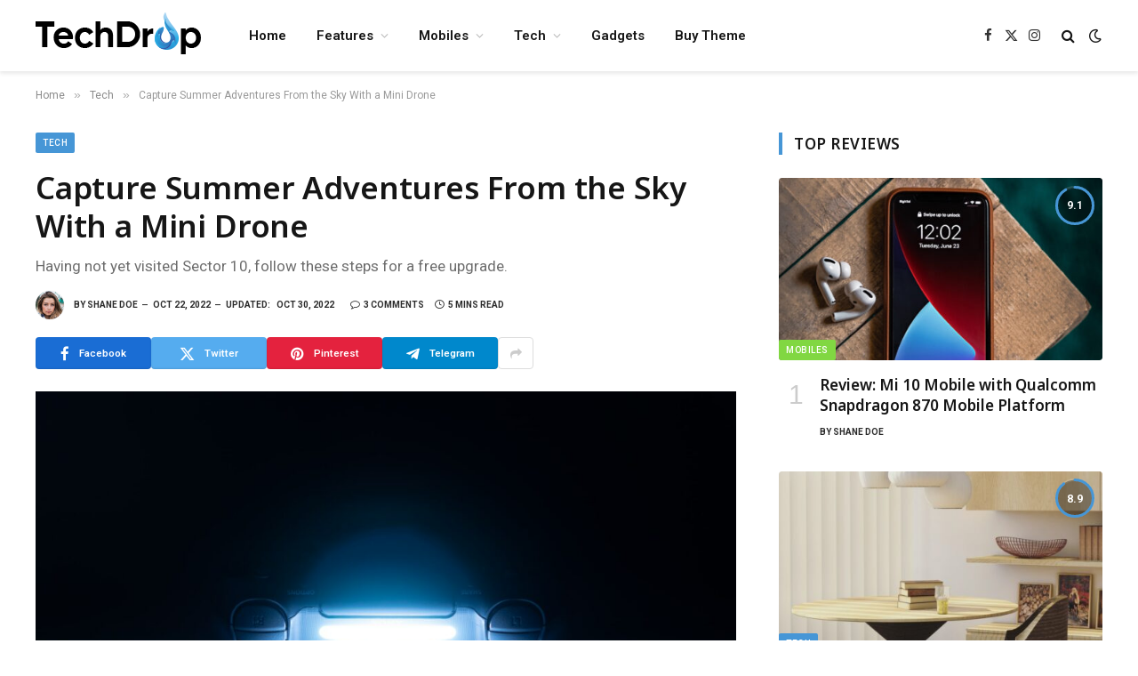

--- FILE ---
content_type: text/html; charset=UTF-8
request_url: https://sm-dev.theme-sphere.com/tech-drop/capture-summer-adventures-from-the-sky-with-a-mini-drone/
body_size: 54542
content:

<!DOCTYPE html>
<html lang="en-US" class="s-light site-s-light">

<head>

	<meta charset="UTF-8" />
	<meta name="viewport" content="width=device-width, initial-scale=1" />
	<meta name='robots' content='index, follow, max-image-preview:large, max-snippet:-1, max-video-preview:-1' />
	<style>img:is([sizes="auto" i], [sizes^="auto," i]) { contain-intrinsic-size: 3000px 1500px }</style>
	
	<!-- This site is optimized with the Yoast SEO plugin v26.3 - https://yoast.com/wordpress/plugins/seo/ -->
	<title>Capture Summer Adventures From the Sky With a Mini Drone - SmartMag TechDrop</title><link rel="preload" as="image" imagesrcset="https://sm-dev.theme-sphere.com/tech-drop/wp-content/uploads/sites/33/2022/10/julian-hochgesang-jtPSdmlEOjk-unsplash-1024x683.jpg 1024w, https://sm-dev.theme-sphere.com/tech-drop/wp-content/uploads/sites/33/2022/10/julian-hochgesang-jtPSdmlEOjk-unsplash-300x200.jpg 300w, https://sm-dev.theme-sphere.com/tech-drop/wp-content/uploads/sites/33/2022/10/julian-hochgesang-jtPSdmlEOjk-unsplash-768x512.jpg 768w, https://sm-dev.theme-sphere.com/tech-drop/wp-content/uploads/sites/33/2022/10/julian-hochgesang-jtPSdmlEOjk-unsplash-1536x1024.jpg 1536w, https://sm-dev.theme-sphere.com/tech-drop/wp-content/uploads/sites/33/2022/10/julian-hochgesang-jtPSdmlEOjk-unsplash-150x100.jpg 150w, https://sm-dev.theme-sphere.com/tech-drop/wp-content/uploads/sites/33/2022/10/julian-hochgesang-jtPSdmlEOjk-unsplash-450x300.jpg 450w, https://sm-dev.theme-sphere.com/tech-drop/wp-content/uploads/sites/33/2022/10/julian-hochgesang-jtPSdmlEOjk-unsplash-1200x800.jpg 1200w, https://sm-dev.theme-sphere.com/tech-drop/wp-content/uploads/sites/33/2022/10/julian-hochgesang-jtPSdmlEOjk-unsplash.jpg 1920w" imagesizes="(max-width: 788px) 100vw, 788px" /><link rel="preload" as="font" href="https://sm-dev.theme-sphere.com/tech-drop/wp-content/themes/smart-mag/css/icons/fonts/ts-icons.woff2?v3.2" type="font/woff2" crossorigin="anonymous" />
	<meta name="description" content="To understand the new smart watched and other pro devices of recent focus, we should look to Silicon - Demo Content" />
	<link rel="canonical" href="https://sm-dev.theme-sphere.com/tech-drop/capture-summer-adventures-from-the-sky-with-a-mini-drone/" />
	<meta property="og:locale" content="en_US" />
	<meta property="og:type" content="article" />
	<meta property="og:title" content="Capture Summer Adventures From the Sky With a Mini Drone - SmartMag TechDrop" />
	<meta property="og:description" content="To understand the new smart watched and other pro devices of recent focus, we should look to Silicon Valley and the quantified movement. Apple&#8217;s Watch records exercise, tracks our moves throughout the day, checks the amount of time we are stood up and reminds us to get up and move around if we have been" />
	<meta property="og:url" content="https://sm-dev.theme-sphere.com/tech-drop/capture-summer-adventures-from-the-sky-with-a-mini-drone/" />
	<meta property="og:site_name" content="SmartMag TechDrop" />
	<meta property="article:published_time" content="2022-10-22T20:07:40+00:00" />
	<meta property="article:modified_time" content="2022-10-30T11:15:06+00:00" />
	<meta property="og:image" content="https://sm-dev.theme-sphere.com/tech-drop/wp-content/uploads/sites/33/2022/10/julian-hochgesang-jtPSdmlEOjk-unsplash.jpg" />
	<meta property="og:image:width" content="1920" />
	<meta property="og:image:height" content="1280" />
	<meta property="og:image:type" content="image/jpeg" />
	<meta name="author" content="Shane Doe" />
	<meta name="twitter:card" content="summary_large_image" />
	<meta name="twitter:label1" content="Written by" />
	<meta name="twitter:data1" content="Shane Doe" />
	<meta name="twitter:label2" content="Est. reading time" />
	<meta name="twitter:data2" content="5 minutes" />
	<script type="application/ld+json" class="yoast-schema-graph">{"@context":"https://schema.org","@graph":[{"@type":"WebPage","@id":"https://sm-dev.theme-sphere.com/tech-drop/capture-summer-adventures-from-the-sky-with-a-mini-drone/","url":"https://sm-dev.theme-sphere.com/tech-drop/capture-summer-adventures-from-the-sky-with-a-mini-drone/","name":"Capture Summer Adventures From the Sky With a Mini Drone - SmartMag TechDrop","isPartOf":{"@id":"https://sm-dev.theme-sphere.com/tech-drop/#website"},"primaryImageOfPage":{"@id":"https://sm-dev.theme-sphere.com/tech-drop/capture-summer-adventures-from-the-sky-with-a-mini-drone/#primaryimage"},"image":{"@id":"https://sm-dev.theme-sphere.com/tech-drop/capture-summer-adventures-from-the-sky-with-a-mini-drone/#primaryimage"},"thumbnailUrl":"https://sm-dev.theme-sphere.com/tech-drop/wp-content/uploads/sites/33/2022/10/julian-hochgesang-jtPSdmlEOjk-unsplash.jpg","datePublished":"2022-10-22T20:07:40+00:00","dateModified":"2022-10-30T11:15:06+00:00","author":{"@id":"https://sm-dev.theme-sphere.com/tech-drop/#/schema/person/01fa8399c55084dcebca712c5a2285ff"},"breadcrumb":{"@id":"https://sm-dev.theme-sphere.com/tech-drop/capture-summer-adventures-from-the-sky-with-a-mini-drone/#breadcrumb"},"inLanguage":"en-US","potentialAction":[{"@type":"ReadAction","target":["https://sm-dev.theme-sphere.com/tech-drop/capture-summer-adventures-from-the-sky-with-a-mini-drone/"]}]},{"@type":"ImageObject","inLanguage":"en-US","@id":"https://sm-dev.theme-sphere.com/tech-drop/capture-summer-adventures-from-the-sky-with-a-mini-drone/#primaryimage","url":"https://sm-dev.theme-sphere.com/tech-drop/wp-content/uploads/sites/33/2022/10/julian-hochgesang-jtPSdmlEOjk-unsplash.jpg","contentUrl":"https://sm-dev.theme-sphere.com/tech-drop/wp-content/uploads/sites/33/2022/10/julian-hochgesang-jtPSdmlEOjk-unsplash.jpg","width":1920,"height":1280},{"@type":"BreadcrumbList","@id":"https://sm-dev.theme-sphere.com/tech-drop/capture-summer-adventures-from-the-sky-with-a-mini-drone/#breadcrumb","itemListElement":[{"@type":"ListItem","position":1,"name":"Home","item":"https://sm-dev.theme-sphere.com/tech-drop/"},{"@type":"ListItem","position":2,"name":"Capture Summer Adventures From the Sky With a Mini Drone"}]},{"@type":"WebSite","@id":"https://sm-dev.theme-sphere.com/tech-drop/#website","url":"https://sm-dev.theme-sphere.com/tech-drop/","name":"SmartMag TechDrop","description":"Premium Theme Demo","potentialAction":[{"@type":"SearchAction","target":{"@type":"EntryPoint","urlTemplate":"https://sm-dev.theme-sphere.com/tech-drop/?s={search_term_string}"},"query-input":{"@type":"PropertyValueSpecification","valueRequired":true,"valueName":"search_term_string"}}],"inLanguage":"en-US"},{"@type":"Person","@id":"https://sm-dev.theme-sphere.com/tech-drop/#/schema/person/01fa8399c55084dcebca712c5a2285ff","name":"Shane Doe","image":{"@type":"ImageObject","inLanguage":"en-US","@id":"https://sm-dev.theme-sphere.com/tech-drop/#/schema/person/image/","url":"https://secure.gravatar.com/avatar/31503ea177510e710e504df032fc7815d316d8dfc78a3a0e148cb852eec4a04d?s=96&d=mm&r=g","contentUrl":"https://secure.gravatar.com/avatar/31503ea177510e710e504df032fc7815d316d8dfc78a3a0e148cb852eec4a04d?s=96&d=mm&r=g","caption":"Shane Doe"},"description":"I am an Example Writer. Lorem ipsum dolor sit amet, consectetur adipisicing elit, sed do eiusmod tempor incididunt labored et dolore magna aliqua. Ut enim ad minim veniam, quis nostrud exercitation ullamco laboris nisi ut aliquip ex ea commodo consequat.","sameAs":["https://theme-sphere.com"],"url":"https://sm-dev.theme-sphere.com/tech-drop/author/admin/"}]}</script>
	<!-- / Yoast SEO plugin. -->


<link rel='dns-prefetch' href='//fonts.googleapis.com' />
<link rel="alternate" type="application/rss+xml" title="SmartMag TechDrop &raquo; Feed" href="https://sm-dev.theme-sphere.com/tech-drop/feed/" />
<link rel="alternate" type="application/rss+xml" title="SmartMag TechDrop &raquo; Comments Feed" href="https://sm-dev.theme-sphere.com/tech-drop/comments/feed/" />
<link rel="alternate" type="application/rss+xml" title="SmartMag TechDrop &raquo; Capture Summer Adventures From the Sky With a Mini Drone Comments Feed" href="https://sm-dev.theme-sphere.com/tech-drop/capture-summer-adventures-from-the-sky-with-a-mini-drone/feed/" />
<style id='wp-emoji-styles-inline-css' type='text/css'>

	img.wp-smiley, img.emoji {
		display: inline !important;
		border: none !important;
		box-shadow: none !important;
		height: 1em !important;
		width: 1em !important;
		margin: 0 0.07em !important;
		vertical-align: -0.1em !important;
		background: none !important;
		padding: 0 !important;
	}
</style>
<style id="debloat-wp-block-library-css">@charset "UTF-8";.wp-block-button__link{align-content:center;box-sizing:border-box;cursor:pointer;display:inline-block;height:100%;text-align:center;word-break:break-word;}:where(.wp-block-button__link){border-radius:9999px;box-shadow:none;padding:calc(.667em + 2px) calc(1.333em + 2px);text-decoration:none;}.wp-block-button[style*=text-decoration] .wp-block-button__link{text-decoration:inherit;}:root :where(.wp-block-button .wp-block-button__link.is-style-outline),:root :where(.wp-block-button.is-style-outline>.wp-block-button__link){border:2px solid;padding:.667em 1.333em;}:root :where(.wp-block-button .wp-block-button__link.is-style-outline:not(.has-text-color)),:root :where(.wp-block-button.is-style-outline>.wp-block-button__link:not(.has-text-color)){color:currentColor;}:root :where(.wp-block-button .wp-block-button__link.is-style-outline:not(.has-background)),:root :where(.wp-block-button.is-style-outline>.wp-block-button__link:not(.has-background)){background-color:initial;background-image:none;}.wp-block-buttons{box-sizing:border-box;}.wp-block-buttons>.wp-block-button{display:inline-block;margin:0;}.wp-block-buttons.is-content-justification-left{justify-content:flex-start;}.wp-block-buttons[style*=text-decoration] .wp-block-button,.wp-block-buttons[style*=text-decoration] .wp-block-button__link{text-decoration:inherit;}.wp-block-buttons .wp-block-button__link{width:100%;}.wp-block-columns{align-items:normal !important;box-sizing:border-box;display:flex;flex-wrap:wrap !important;}@media (min-width:782px) { .wp-block-columns{flex-wrap:nowrap !important;} }@media (max-width:781px) { .wp-block-columns:not(.is-not-stacked-on-mobile)>.wp-block-column{flex-basis:100% !important;} }@media (min-width:782px) { .wp-block-columns:not(.is-not-stacked-on-mobile)>.wp-block-column{flex-basis:0;flex-grow:1;}.wp-block-columns:not(.is-not-stacked-on-mobile)>.wp-block-column[style*=flex-basis]{flex-grow:0;} }:where(.wp-block-columns){margin-bottom:1.75em;}:where(.wp-block-columns.has-background){padding:1.25em 2.375em;}.wp-block-column{flex-grow:1;min-width:0;overflow-wrap:break-word;word-break:break-word;}:where(.wp-block-post-comments input[type=submit]){border:none;}:where(.wp-block-cover-image:not(.has-text-color)),:where(.wp-block-cover:not(.has-text-color)){color:#fff;}:where(.wp-block-cover-image.is-light:not(.has-text-color)),:where(.wp-block-cover.is-light:not(.has-text-color)){color:#000;}:root :where(.wp-block-cover h1:not(.has-text-color)),:root :where(.wp-block-cover h2:not(.has-text-color)),:root :where(.wp-block-cover h3:not(.has-text-color)),:root :where(.wp-block-cover h4:not(.has-text-color)),:root :where(.wp-block-cover h5:not(.has-text-color)),:root :where(.wp-block-cover h6:not(.has-text-color)),:root :where(.wp-block-cover p:not(.has-text-color)){color:inherit;}:where(.wp-block-file){margin-bottom:1.5em;}:where(.wp-block-file__button){border-radius:2em;display:inline-block;padding:.5em 1em;}:where(.wp-block-file__button):is(a):active,:where(.wp-block-file__button):is(a):focus,:where(.wp-block-file__button):is(a):hover,:where(.wp-block-file__button):is(a):visited{box-shadow:none;color:#fff;opacity:.85;text-decoration:none;}:where(.wp-block-group.wp-block-group-is-layout-constrained){position:relative;}.wp-block-image>a,.wp-block-image>figure>a{display:inline-block;}.wp-block-image img{box-sizing:border-box;height:auto;max-width:100%;vertical-align:bottom;}.wp-block-image[style*=border-radius] img,.wp-block-image[style*=border-radius]>a{border-radius:inherit;}.wp-block-image.alignfull>a,.wp-block-image.alignwide>a{width:100%;}.wp-block-image.alignfull img,.wp-block-image.alignwide img{height:auto;width:100%;}.wp-block-image :where(figcaption){margin-bottom:1em;margin-top:.5em;}.wp-block-image figure{margin:0;}@keyframes show-content-image{0%{visibility:hidden;}99%{visibility:hidden;}to{visibility:visible;}}@keyframes turn-on-visibility{0%{opacity:0;}to{opacity:1;}}@keyframes turn-off-visibility{0%{opacity:1;visibility:visible;}99%{opacity:0;visibility:visible;}to{opacity:0;visibility:hidden;}}@keyframes lightbox-zoom-in{0%{transform:translate(calc(( -100vw + var(--wp--lightbox-scrollbar-width) ) / 2 + var(--wp--lightbox-initial-left-position)),calc(-50vh + var(--wp--lightbox-initial-top-position))) scale(var(--wp--lightbox-scale));}to{transform:translate(-50%,-50%) scale(1);}}@keyframes lightbox-zoom-out{0%{transform:translate(-50%,-50%) scale(1);visibility:visible;}99%{visibility:visible;}to{transform:translate(calc(( -100vw + var(--wp--lightbox-scrollbar-width) ) / 2 + var(--wp--lightbox-initial-left-position)),calc(-50vh + var(--wp--lightbox-initial-top-position))) scale(var(--wp--lightbox-scale));visibility:hidden;}}:where(.wp-block-latest-comments:not([style*=line-height] .wp-block-latest-comments__comment)){line-height:1.1;}:where(.wp-block-latest-comments:not([style*=line-height] .wp-block-latest-comments__comment-excerpt p)){line-height:1.8;}:root :where(.wp-block-latest-posts.is-grid){padding:0;}:root :where(.wp-block-latest-posts.wp-block-latest-posts__list){padding-left:0;}ol,ul{box-sizing:border-box;}:root :where(.wp-block-list.has-background){padding:1.25em 2.375em;}:where(.wp-block-navigation.has-background .wp-block-navigation-item a:not(.wp-element-button)),:where(.wp-block-navigation.has-background .wp-block-navigation-submenu a:not(.wp-element-button)){padding:.5em 1em;}:where(.wp-block-navigation .wp-block-navigation__submenu-container .wp-block-navigation-item a:not(.wp-element-button)),:where(.wp-block-navigation .wp-block-navigation__submenu-container .wp-block-navigation-submenu a:not(.wp-element-button)),:where(.wp-block-navigation .wp-block-navigation__submenu-container .wp-block-navigation-submenu button.wp-block-navigation-item__content),:where(.wp-block-navigation .wp-block-navigation__submenu-container .wp-block-pages-list__item button.wp-block-navigation-item__content){padding:.5em 1em;}@keyframes overlay-menu__fade-in-animation{0%{opacity:0;transform:translateY(.5em);}to{opacity:1;transform:translateY(0);}}:root :where(p.has-background){padding:1.25em 2.375em;}:where(p.has-text-color:not(.has-link-color)) a{color:inherit;}:where(.wp-block-post-comments-form) input:not([type=submit]),:where(.wp-block-post-comments-form) textarea{border:1px solid #949494;font-family:inherit;font-size:1em;}:where(.wp-block-post-comments-form) input:where(:not([type=submit]):not([type=checkbox])),:where(.wp-block-post-comments-form) textarea{padding:calc(.667em + 2px);}:where(.wp-block-post-excerpt){box-sizing:border-box;margin-bottom:var(--wp--style--block-gap);margin-top:var(--wp--style--block-gap);}:where(.wp-block-preformatted.has-background){padding:1.25em 2.375em;}.wp-block-pullquote{box-sizing:border-box;margin:0 0 1em;overflow-wrap:break-word;padding:4em 0;text-align:center;}.wp-block-pullquote blockquote,.wp-block-pullquote cite,.wp-block-pullquote p{color:inherit;}.wp-block-pullquote blockquote{margin:0;}.wp-block-pullquote p{margin-top:0;}.wp-block-pullquote p:last-child{margin-bottom:0;}.wp-block-pullquote cite,.wp-block-pullquote footer{position:relative;}.wp-block-pullquote .has-text-color a{color:inherit;}.wp-block-pullquote cite{color:inherit;display:block;}:where(.wp-block-search__button){border:1px solid #ccc;padding:6px 10px;}:where(.wp-block-search__input){font-family:inherit;font-size:inherit;font-style:inherit;font-weight:inherit;letter-spacing:inherit;line-height:inherit;text-transform:inherit;}:where(.wp-block-search__button-inside .wp-block-search__inside-wrapper){border:1px solid #949494;box-sizing:border-box;padding:4px;}:where(.wp-block-search__button-inside .wp-block-search__inside-wrapper) :where(.wp-block-search__button){padding:4px 8px;}.wp-block-separator{border:none;border-top:2px solid;}:root :where(.wp-block-separator.is-style-dots){height:auto;line-height:1;text-align:center;}:root :where(.wp-block-separator.is-style-dots):before{color:currentColor;content:"···";font-family:serif;font-size:1.5em;letter-spacing:2em;padding-left:2em;}.wp-block-separator.is-style-dots{background:none !important;border:none !important;}:root :where(.wp-block-site-logo.is-style-rounded){border-radius:9999px;}:root :where(.wp-block-social-links .wp-social-link a){padding:.25em;}:root :where(.wp-block-social-links.is-style-logos-only .wp-social-link a){padding:0;}:root :where(.wp-block-social-links.is-style-pill-shape .wp-social-link a){padding-left:.6666666667em;padding-right:.6666666667em;}:root :where(.wp-block-tag-cloud.is-style-outline){display:flex;flex-wrap:wrap;gap:1ch;}:root :where(.wp-block-tag-cloud.is-style-outline a){border:1px solid;font-size:unset !important;margin-right:0;padding:1ch 2ch;text-decoration:none !important;}:root :where(.wp-block-table-of-contents){box-sizing:border-box;}:where(.wp-block-term-description){box-sizing:border-box;margin-bottom:var(--wp--style--block-gap);margin-top:var(--wp--style--block-gap);}:where(pre.wp-block-verse){font-family:inherit;}.editor-styles-wrapper,.entry-content{counter-reset:footnotes;}:root{--wp--preset--font-size--normal:16px;--wp--preset--font-size--huge:42px;}html :where(.has-border-color){border-style:solid;}html :where([style*=border-top-color]){border-top-style:solid;}html :where([style*=border-right-color]){border-right-style:solid;}html :where([style*=border-bottom-color]){border-bottom-style:solid;}html :where([style*=border-left-color]){border-left-style:solid;}html :where([style*=border-width]){border-style:solid;}html :where([style*=border-top-width]){border-top-style:solid;}html :where([style*=border-right-width]){border-right-style:solid;}html :where([style*=border-bottom-width]){border-bottom-style:solid;}html :where([style*=border-left-width]){border-left-style:solid;}html :where(img[class*=wp-image-]){height:auto;max-width:100%;}:where(figure){margin:0 0 1em;}html :where(.is-position-sticky){--wp-admin--admin-bar--position-offset:var(--wp-admin--admin-bar--height,0px);}@media screen and (max-width:600px) { html :where(.is-position-sticky){--wp-admin--admin-bar--position-offset:0px;} }</style>
<style id='classic-theme-styles-inline-css' type='text/css'>
/*! This file is auto-generated */
.wp-block-button__link{color:#fff;background-color:#32373c;border-radius:9999px;box-shadow:none;text-decoration:none;padding:calc(.667em + 2px) calc(1.333em + 2px);font-size:1.125em}.wp-block-file__button{background:#32373c;color:#fff;text-decoration:none}
</style>
<style id='global-styles-inline-css' type='text/css'>
:root{--wp--preset--aspect-ratio--square: 1;--wp--preset--aspect-ratio--4-3: 4/3;--wp--preset--aspect-ratio--3-4: 3/4;--wp--preset--aspect-ratio--3-2: 3/2;--wp--preset--aspect-ratio--2-3: 2/3;--wp--preset--aspect-ratio--16-9: 16/9;--wp--preset--aspect-ratio--9-16: 9/16;--wp--preset--color--black: #000000;--wp--preset--color--cyan-bluish-gray: #abb8c3;--wp--preset--color--white: #ffffff;--wp--preset--color--pale-pink: #f78da7;--wp--preset--color--vivid-red: #cf2e2e;--wp--preset--color--luminous-vivid-orange: #ff6900;--wp--preset--color--luminous-vivid-amber: #fcb900;--wp--preset--color--light-green-cyan: #7bdcb5;--wp--preset--color--vivid-green-cyan: #00d084;--wp--preset--color--pale-cyan-blue: #8ed1fc;--wp--preset--color--vivid-cyan-blue: #0693e3;--wp--preset--color--vivid-purple: #9b51e0;--wp--preset--gradient--vivid-cyan-blue-to-vivid-purple: linear-gradient(135deg,rgba(6,147,227,1) 0%,rgb(155,81,224) 100%);--wp--preset--gradient--light-green-cyan-to-vivid-green-cyan: linear-gradient(135deg,rgb(122,220,180) 0%,rgb(0,208,130) 100%);--wp--preset--gradient--luminous-vivid-amber-to-luminous-vivid-orange: linear-gradient(135deg,rgba(252,185,0,1) 0%,rgba(255,105,0,1) 100%);--wp--preset--gradient--luminous-vivid-orange-to-vivid-red: linear-gradient(135deg,rgba(255,105,0,1) 0%,rgb(207,46,46) 100%);--wp--preset--gradient--very-light-gray-to-cyan-bluish-gray: linear-gradient(135deg,rgb(238,238,238) 0%,rgb(169,184,195) 100%);--wp--preset--gradient--cool-to-warm-spectrum: linear-gradient(135deg,rgb(74,234,220) 0%,rgb(151,120,209) 20%,rgb(207,42,186) 40%,rgb(238,44,130) 60%,rgb(251,105,98) 80%,rgb(254,248,76) 100%);--wp--preset--gradient--blush-light-purple: linear-gradient(135deg,rgb(255,206,236) 0%,rgb(152,150,240) 100%);--wp--preset--gradient--blush-bordeaux: linear-gradient(135deg,rgb(254,205,165) 0%,rgb(254,45,45) 50%,rgb(107,0,62) 100%);--wp--preset--gradient--luminous-dusk: linear-gradient(135deg,rgb(255,203,112) 0%,rgb(199,81,192) 50%,rgb(65,88,208) 100%);--wp--preset--gradient--pale-ocean: linear-gradient(135deg,rgb(255,245,203) 0%,rgb(182,227,212) 50%,rgb(51,167,181) 100%);--wp--preset--gradient--electric-grass: linear-gradient(135deg,rgb(202,248,128) 0%,rgb(113,206,126) 100%);--wp--preset--gradient--midnight: linear-gradient(135deg,rgb(2,3,129) 0%,rgb(40,116,252) 100%);--wp--preset--font-size--small: 13px;--wp--preset--font-size--medium: 20px;--wp--preset--font-size--large: 36px;--wp--preset--font-size--x-large: 42px;--wp--preset--spacing--20: 0.44rem;--wp--preset--spacing--30: 0.67rem;--wp--preset--spacing--40: 1rem;--wp--preset--spacing--50: 1.5rem;--wp--preset--spacing--60: 2.25rem;--wp--preset--spacing--70: 3.38rem;--wp--preset--spacing--80: 5.06rem;--wp--preset--shadow--natural: 6px 6px 9px rgba(0, 0, 0, 0.2);--wp--preset--shadow--deep: 12px 12px 50px rgba(0, 0, 0, 0.4);--wp--preset--shadow--sharp: 6px 6px 0px rgba(0, 0, 0, 0.2);--wp--preset--shadow--outlined: 6px 6px 0px -3px rgba(255, 255, 255, 1), 6px 6px rgba(0, 0, 0, 1);--wp--preset--shadow--crisp: 6px 6px 0px rgba(0, 0, 0, 1);}:where(.is-layout-flex){gap: 0.5em;}:where(.is-layout-grid){gap: 0.5em;}body .is-layout-flex{display: flex;}.is-layout-flex{flex-wrap: wrap;align-items: center;}.is-layout-flex > :is(*, div){margin: 0;}body .is-layout-grid{display: grid;}.is-layout-grid > :is(*, div){margin: 0;}:where(.wp-block-columns.is-layout-flex){gap: 2em;}:where(.wp-block-columns.is-layout-grid){gap: 2em;}:where(.wp-block-post-template.is-layout-flex){gap: 1.25em;}:where(.wp-block-post-template.is-layout-grid){gap: 1.25em;}.has-black-color{color: var(--wp--preset--color--black) !important;}.has-cyan-bluish-gray-color{color: var(--wp--preset--color--cyan-bluish-gray) !important;}.has-white-color{color: var(--wp--preset--color--white) !important;}.has-pale-pink-color{color: var(--wp--preset--color--pale-pink) !important;}.has-vivid-red-color{color: var(--wp--preset--color--vivid-red) !important;}.has-luminous-vivid-orange-color{color: var(--wp--preset--color--luminous-vivid-orange) !important;}.has-luminous-vivid-amber-color{color: var(--wp--preset--color--luminous-vivid-amber) !important;}.has-light-green-cyan-color{color: var(--wp--preset--color--light-green-cyan) !important;}.has-vivid-green-cyan-color{color: var(--wp--preset--color--vivid-green-cyan) !important;}.has-pale-cyan-blue-color{color: var(--wp--preset--color--pale-cyan-blue) !important;}.has-vivid-cyan-blue-color{color: var(--wp--preset--color--vivid-cyan-blue) !important;}.has-vivid-purple-color{color: var(--wp--preset--color--vivid-purple) !important;}.has-black-background-color{background-color: var(--wp--preset--color--black) !important;}.has-cyan-bluish-gray-background-color{background-color: var(--wp--preset--color--cyan-bluish-gray) !important;}.has-white-background-color{background-color: var(--wp--preset--color--white) !important;}.has-pale-pink-background-color{background-color: var(--wp--preset--color--pale-pink) !important;}.has-vivid-red-background-color{background-color: var(--wp--preset--color--vivid-red) !important;}.has-luminous-vivid-orange-background-color{background-color: var(--wp--preset--color--luminous-vivid-orange) !important;}.has-luminous-vivid-amber-background-color{background-color: var(--wp--preset--color--luminous-vivid-amber) !important;}.has-light-green-cyan-background-color{background-color: var(--wp--preset--color--light-green-cyan) !important;}.has-vivid-green-cyan-background-color{background-color: var(--wp--preset--color--vivid-green-cyan) !important;}.has-pale-cyan-blue-background-color{background-color: var(--wp--preset--color--pale-cyan-blue) !important;}.has-vivid-cyan-blue-background-color{background-color: var(--wp--preset--color--vivid-cyan-blue) !important;}.has-vivid-purple-background-color{background-color: var(--wp--preset--color--vivid-purple) !important;}.has-black-border-color{border-color: var(--wp--preset--color--black) !important;}.has-cyan-bluish-gray-border-color{border-color: var(--wp--preset--color--cyan-bluish-gray) !important;}.has-white-border-color{border-color: var(--wp--preset--color--white) !important;}.has-pale-pink-border-color{border-color: var(--wp--preset--color--pale-pink) !important;}.has-vivid-red-border-color{border-color: var(--wp--preset--color--vivid-red) !important;}.has-luminous-vivid-orange-border-color{border-color: var(--wp--preset--color--luminous-vivid-orange) !important;}.has-luminous-vivid-amber-border-color{border-color: var(--wp--preset--color--luminous-vivid-amber) !important;}.has-light-green-cyan-border-color{border-color: var(--wp--preset--color--light-green-cyan) !important;}.has-vivid-green-cyan-border-color{border-color: var(--wp--preset--color--vivid-green-cyan) !important;}.has-pale-cyan-blue-border-color{border-color: var(--wp--preset--color--pale-cyan-blue) !important;}.has-vivid-cyan-blue-border-color{border-color: var(--wp--preset--color--vivid-cyan-blue) !important;}.has-vivid-purple-border-color{border-color: var(--wp--preset--color--vivid-purple) !important;}.has-vivid-cyan-blue-to-vivid-purple-gradient-background{background: var(--wp--preset--gradient--vivid-cyan-blue-to-vivid-purple) !important;}.has-light-green-cyan-to-vivid-green-cyan-gradient-background{background: var(--wp--preset--gradient--light-green-cyan-to-vivid-green-cyan) !important;}.has-luminous-vivid-amber-to-luminous-vivid-orange-gradient-background{background: var(--wp--preset--gradient--luminous-vivid-amber-to-luminous-vivid-orange) !important;}.has-luminous-vivid-orange-to-vivid-red-gradient-background{background: var(--wp--preset--gradient--luminous-vivid-orange-to-vivid-red) !important;}.has-very-light-gray-to-cyan-bluish-gray-gradient-background{background: var(--wp--preset--gradient--very-light-gray-to-cyan-bluish-gray) !important;}.has-cool-to-warm-spectrum-gradient-background{background: var(--wp--preset--gradient--cool-to-warm-spectrum) !important;}.has-blush-light-purple-gradient-background{background: var(--wp--preset--gradient--blush-light-purple) !important;}.has-blush-bordeaux-gradient-background{background: var(--wp--preset--gradient--blush-bordeaux) !important;}.has-luminous-dusk-gradient-background{background: var(--wp--preset--gradient--luminous-dusk) !important;}.has-pale-ocean-gradient-background{background: var(--wp--preset--gradient--pale-ocean) !important;}.has-electric-grass-gradient-background{background: var(--wp--preset--gradient--electric-grass) !important;}.has-midnight-gradient-background{background: var(--wp--preset--gradient--midnight) !important;}.has-small-font-size{font-size: var(--wp--preset--font-size--small) !important;}.has-medium-font-size{font-size: var(--wp--preset--font-size--medium) !important;}.has-large-font-size{font-size: var(--wp--preset--font-size--large) !important;}.has-x-large-font-size{font-size: var(--wp--preset--font-size--x-large) !important;}
:where(.wp-block-post-template.is-layout-flex){gap: 1.25em;}:where(.wp-block-post-template.is-layout-grid){gap: 1.25em;}
:where(.wp-block-columns.is-layout-flex){gap: 2em;}:where(.wp-block-columns.is-layout-grid){gap: 2em;}
:root :where(.wp-block-pullquote){font-size: 1.5em;line-height: 1.6;}
</style>
<style id="debloat-smartmag-core-css">@charset "UTF-8";html,body,div,span,object,iframe,h1,h2,h3,h4,h5,h6,p,blockquote,pre,a,abbr,address,cite,code,del,dfn,em,img,ins,kbd,q,samp,small,strong,sub,sup,var,b,i,hr,dl,dt,dd,ol,ul,li,fieldset,form,label,legend,table,caption,tbody,tfoot,thead,tr,th,td,article,aside,canvas,details,figure,figcaption,hgroup,menu,footer,header,nav,section,summary,time,mark,audio,video,button,input,textarea{margin:0;padding:0;border:0;vertical-align:baseline;font-size:100%;font-family:inherit;}article,aside,details,figcaption,figure,footer,header,hgroup,menu,nav,section{display:block;}ol,ul{list-style:none;}blockquote,q{quotes:none;}blockquote:before,blockquote:after,q:before,q:after{content:"";content:none;}button,input[type=submit]{box-sizing:content-box;-webkit-appearance:none;cursor:pointer;}button::-moz-focus-inner,input::-moz-focus-inner{border:0;padding:0;}input[type=search]::-webkit-search-cancel-button,input[type=search]::-webkit-search-decoration{-webkit-appearance:none;}input[type=search]{-webkit-appearance:none;}textarea{overflow:auto;}a img{border:0;}img{max-width:100%;height:auto;}@media screen and (-ms-high-contrast: active), (-ms-high-contrast: none) { img{min-height:1px;} }::-webkit-input-placeholder{color:inherit;}::-moz-placeholder{color:inherit;opacity:1;}:-ms-input-placeholder{color:inherit;}html{box-sizing:border-box;}*,*::before,*::after{box-sizing:inherit;}:root{--body-font:"Public Sans",system-ui,sans-serif;--ui-font:var(--body-font);--text-font:var(--body-font);--title-font:var(--ui-font);--h-font:var(--ui-font);--text-size:14px;--text-lh:1.714;--main-width:1200px;--grid-gutter:36px;--wrap-padding:35px;--boxed-pad:45px;--sidebar-width:33.3333333333%;--sidebar-c-width:var(--sidebar-width);--sidebar-pad:38px;--sidebar-c-pad:var(--sidebar-pad);--c-sidebar-sep:var(--c-separator2);--max-width-md:680px;--title-size-xs:14px;--title-size-s:16px;--title-size-n:18px;--title-size-m:20px;--title-size-l:25px;--title-size-xl:30px;--title-fw-semi:600;--title-fw-bold:700;--grid-p-title:var(--title-size-m);--grid-sm-p-title:var(--title-size-s);--grid-lg-p-title:var(--title-size-l);--list-p-title:calc(var(--title-size-m) * 1.05);--small-p-title:var(--title-size-xs);--feat-grid-title-s:var(--title-size-n);--feat-grid-title-m:var(--title-size-m);--feat-grid-title-l:var(--title-size-l);--excerpt-size:15px;--post-content-size:1.186rem;--post-content-lh:1.7;--post-content-gaps:1.54em;--single-content-size:var(--post-content-size);--p-media-margin:1.867em;--p-spacious-pad:0px;--c-facebook:#1a6dd4;--c-twitter:#55acef;--c-pinterest:#e4223e;--c-linkedin:#02669a;--c-tumblr:#44546b;--c-instagram:#c13584;--c-vk:#45668e;--c-vimeo:#1ab7ea;--c-youtube:#f00;--c-dribbble:#ea4c89;--c-flickr:#0063dc;--c-email:#080808;--c-whatsapp:#23c761;--c-soundcloud:#f80;--c-rss:#f97d1e;--c-reddit:#ff4500;--c-telegram:#08c;--c-tiktok:#fe2c55;--c-discord:#5865f2;--c-twitch:#7b3ed6;--c-snapchat:#fffc00;--c-threads:#000;--c-mastodon:#6364ff;--c-spotify:#1db954;--c-bluesky:#1285fe;--block-wrap-mb:55px;--btn-height:38px;--btn-shadow:0 2px 7px -4px rgba(0,0,0,.16);}@media (max-width: 767px) { :root{--block-wrap-mb:45px;} }:root,.s-light{--c-main:#2ab391;--c-main-rgb:42,179,145;--c-contrast-0:#fff;--c-contrast-10:#fbfbfb;--c-contrast-50:#f7f7f7;--c-contrast-75:#efefef;--c-contrast-100:#e8e8e8;--c-contrast-125:#e2e2e2;--c-contrast-150:#ddd;--c-contrast-200:#ccc;--c-contrast-300:#bbb;--c-contrast-400:#999;--c-contrast-450:#8a8a8a;--c-contrast-500:#777;--c-contrast-600:#666;--c-contrast-650:#505050;--c-contrast-700:#444;--c-contrast-800:#333;--c-contrast-850:#191919;--c-contrast-900:#161616;--c-contrast:#000;--c-rgba:0,0,0;--c-separator:var(--c-contrast-100);--c-separator2:var(--c-contrast-125);--c-links:var(--c-contrast-900);--c-headings:var(--c-contrast-900);--c-excerpts:var(--c-contrast-650);--c-nav:var(--c-contrast-900);--c-nav-hov-bg:transparent;--c-nav-drop-sep:rgba(0,0,0,.07);--c-nav-blip:var(--c-contrast-300);--c-post-meta:var(--c-contrast-450);--footer-mt:60px;--footer-bg:#f7f7f7;--footer-lower-bg:#f0f0f0;}.s-dark:not(i),.site-s-dark,.site-s-dark .s-light{--c-contrast-0:#000;--c-contrast-10:#070707;--c-contrast-50:#111;--c-contrast-75:#151515;--c-contrast-100:#222;--c-contrast-125:#2b2b2b;--c-contrast-150:#333;--c-contrast-200:#444;--c-contrast-300:#555;--c-contrast-400:#777;--c-contrast-450:#999;--c-contrast-500:#bbb;--c-contrast-600:#c0c0c0;--c-contrast-650:#ccc;--c-contrast-700:#d1d1d1;--c-contrast-800:#ddd;--c-contrast-850:#ececec;--c-contrast-900:#f0f0f0;--c-contrast:#fff;--c-rgba:255,255,255;--c-a-hover:rgba(var(--c-rgba),.7);--c-headings:var(--c-contrast-850);--c-headings:var(--c-contrast-850);--c-excerpts:var(--c-contrast-650);--c-separator:rgba(var(--c-rgba),.13);--c-separator2:rgba(var(--c-rgba),.13);--c-links:var(--c-contrast-900);--c-nav:var(--c-contrast-900);--c-nav-drop-bg:var(--c-contrast-10);--c-nav-drop-sep:rgba(255,255,255,.1);--c-post-meta:rgba(var(--c-rgba),.65);--c-email:var(--c-contrast-300);--c-input-bg:rgba(var(--c-rgba),.1);--footer-bg:#0f0f11;--footer-lower-bg:#040404;}.site-s-dark{--footer-bg:#070708;}.site-s-dark body{background:#151516;}html{font-size:14px;}body{font-family:var(--body-font);line-height:1.5;color:var(--body-color,var(--c-contrast-700));background:var(--c-contrast-0);-webkit-text-size-adjust:100%;-webkit-tap-highlight-color:rgba(0,0,0,0);overflow-x:hidden;}@media (max-width: 1200px) { .main-wrap{overflow-x:clip;} }@media (max-width: 767px) { body,html{overflow-x:hidden;} }::selection{background:var(--c-main);color:#fff;}img::selection{background:transparent;}:root{--admin-bar-h:32px;}@media (max-width: 782px) { :root{--admin-bar-h:46px;} }*,:before,:after{-webkit-font-smoothing:antialiased;}p{margin-bottom:21px;word-break:break-all;word-break:break-word;overflow-wrap:break-word;}h1{font-size:1.846em;}h2{font-size:1.5em;}h3{font-size:1.285em;}h4{font-size:1.21em;}h5{font-size:1.107em;}h1,h2,h3,h4,h5,h6,.h-tag{font-weight:var(--title-fw-bold);font-family:var(--h-font);color:var(--c-headings);}a{color:var(--c-a,var(--c-links));text-decoration:none;transition:all .25s ease-in-out;}a:hover{text-decoration:none;color:var(--c-a-hover,var(--c-main));}small{font-size:.92308em;}ul,ol{list-style-type:var(--ul-style,none);margin:var(--ul-margin,0);margin-left:var(--ul-ml,0);}@media (max-width: 540px) { ul,ol{margin-left:var(--ul-ml-xs,0);} }ol li::marker{font-size:max(.95em,12px);}li{padding:var(--li-padding,0);padding-left:var(--li-pl,0);margin:var(--li-margin,0);margin-bottom:var(--li-mb,0);}input,textarea,select{border:1px solid var(--c-contrast-150);padding:7px 12px;outline:0;height:auto;font-size:14px;color:var(--c-contrast-500);max-width:100%;border-radius:2px;box-shadow:0 2px 7px -4px rgba(0,0,0,.1);background:var(--c-input-bg,var(--c-contrast-0));}input{width:var(--input-width,initial);height:var(--input-height,38px);}input[type=checkbox],input[type=radio]{width:initial;height:initial;}textarea{width:100%;padding:14px 12px;line-height:1.5;}input:focus,textarea:focus,select:focus{border-color:var(--c-contrast-400);color:var(--c-contrast-650);}input[type=submit],button,input[type=reset] input[type=button],.ts-button{-webkit-appearance:none;padding:var(--btn-pad,0 17px);font-family:var(--ui-font);font-size:var(--btn-f-size,12px);font-weight:var(--btn-f-weight,600);line-height:var(--btn-l-height,var(--btn-height));height:var(--btn-height);letter-spacing:.03em;text-transform:uppercase;text-align:center;box-shadow:var(--btn-shadow);transition:.25s ease-in-out;background:var(--c-main);color:#fff;border:0;border-radius:2px;}input[type=submit]:hover,button:hover,input[type=reset] input[type=button]:hover,.ts-button:hover{background:#161616;border-color:#161616;color:#fff;}.s-dark input[type=submit]:hover,.s-dark button:hover,.s-dark input[type=reset] input[type=button]:hover,.s-dark .ts-button:hover{border-color:#555;}button:focus{outline:0;}input[type=submit]:active,button:active,input[type=button]:active{opacity:.9;}blockquote{padding:.5em 1.5em;color:var(--c-contrast-850);font-family:var(--blockquote-font,inherit);font-size:1.12em;font-weight:400;}blockquote cite,blockquote [class*=__citation]{font-family:var(--ui-font);color:var(--c-contrast-450);font-size:13px;font-size:max(12px,.7em);font-weight:400;font-style:normal;letter-spacing:.02em;}blockquote p + cite,blockquote [class*=__citation]{display:block;margin-top:15px;}blockquote cite:before{content:"—";margin-right:5px;opacity:.6;}blockquote > p:last-of-type{margin-bottom:0;}.search-form{display:flex;}.search-form label{flex-grow:1;max-width:400px;}.search-form .search-field{width:100%;}.search-form input[type=submit]{border-top-left-radius:0;border-bottom-left-radius:0;margin-left:-2px;}.cf:after,.cf:before{content:"";display:table;flex-basis:0;order:1;}.cf:after{clear:both;}.visuallyhidden,.screen-reader-text{border:0;clip:rect(0 0 0 0);height:1px;margin:-1px;overflow:hidden;padding:0;position:absolute;width:1px;}.post-title{color:var(--c-headings);font-family:var(--title-font);line-height:1.36;}.post-title a{--c-links:initial;--c-a:initial;--c-a-hover:var(--c-main);display:block;}hr,hr.separator{margin:41px 0;height:1px;background:var(--c-separator);}@keyframes ts-spinner-scale{0%{transform:scale(0);opacity:0;}50%{opacity:1;}100%{transform:scale(1);opacity:0;}}.lazyload,.lazyloading{will-change:opacity !important;background-color:var(--c-contrast-150);}.lazyload:not(._),.lazyloading:not(._){opacity:.1;}.no-display{will-change:opacity;opacity:0;}.lazyloaded,.appear{will-change:initial;opacity:1;}.wp-post-image,.post-content img,.appear,.lazyload,.lazyloading{transition:opacity .3s ease-in-out;}@media (min-width: 941px) { .wp-post-image,.post-content:hover img{will-change:opacity;} }:where(.ts-img-hov-fade) .wp-post-image:hover{opacity:.85;}:where(.ts-img-hov-saturate) .wp-post-image{transition-property:filter;}:where(.ts-img-hov-saturate) .wp-post-image:hover{filter:brightness(1.08);}.bg-cover{display:block;width:100%;height:100%;background-repeat:no-repeat;background-position:center center;background-size:cover;}@keyframes fade-in{0%{opacity:0;}100%{opacity:1;}}@keyframes bouncedelay{0%,80%,100%{transform:scale(0);}40%{transform:scale(1);}}@keyframes fade-in-up{from{opacity:0;transform:translate3d(0,var(--fade-transform),0);}to{opacity:1;transform:none;}}@keyframes fade-in-up-lg{from{opacity:0;transform:translate3d(0,8px,0);}to{opacity:1;transform:none;}}@keyframes fade-in-down-lg{from{opacity:0;transform:translate3d(0,-8px,0);}to{opacity:1;transform:none;}}.fade-in:not(._){visibility:visible;opacity:1;}.fade-in-up{--fade-transform:2px;will-change:transform;animation:.5s fade-in-up ease-out;animation-fill-mode:both;}.fade-in-up-lg{will-change:transform;animation:.65s fade-in-up-lg ease-out;animation-fill-mode:both;}.fade-in-down-lg{will-change:transform;animation:.65s fade-in-down-lg ease-out;animation-fill-mode:both;}.media-ratio{position:relative;display:block;height:0;}.media-ratio .wp-post-image,.media-ratio > img{position:absolute;top:0;left:0;width:100%;height:100%;object-fit:cover;border-radius:var(--media-radius,0);}.media-ratio.ratio-16-9{padding-bottom:56.25%;}.ts-contain,.wrap,.main-wrap{max-width:100%;box-sizing:border-box;}.ts-contain,.wrap{width:100%;margin:0 auto;}@media (min-width: 1201px) { .wrap{width:var(--main-width);} }@media (max-width: 940px) { .wrap{max-width:var(--max-width-md);} }@media (min-width: 1201px) { .ts-contain,.main{width:calc(var(--main-width) + var(--wrap-padding) * 2);} }@media (max-width: 940px) { .ts-contain,.main{max-width:calc(var(--max-width-md) + 70px);} }.main{margin:42px auto;}.ts-contain,.main{padding:0 35px;padding:0 var(--wrap-padding);}@media (max-width: 940px) { .ts-contain,.main{--wrap-padding:25px;} }@media (max-width: 540px) { .ts-contain,.main{--wrap-padding:20px;} }@media (max-width: 350px) { .ts-contain,.main{--wrap-padding:15px;} }.ts-contain .ts-contain,.main .ts-contain{padding:0;}@media (min-width: 941px) { .main-content:not(.main),.no-sidebar .right-sidebar .main-content{width:calc(100% - var(--sidebar-c-width));} }.ts-row,.row,.b-row{--grid-gutter-h:calc(var(--grid-gutter) / 2);display:flex;flex-wrap:wrap;margin-right:calc(-1 * var(--grid-gutter-h));margin-left:calc(-1 * var(--grid-gutter-h));}.grid{display:grid;grid-column-gap:var(--grid-gutter);grid-row-gap:var(--grid-row-gap,0);}@media (max-width: 767px) { .grid{--grid-gutter:26px;} }.cols-gap-sm{--grid-gutter:26px;}.cols-gap-lg{--grid-gutter:50px;}@media (max-width: 767px) { .cols-gap-lg{--grid-gutter:26px;} }.grid-1{--col:100%;grid-template-columns:repeat(1,minmax(0,1fr));}.grid-3{--col:33.3333333333%;grid-template-columns:repeat(3,minmax(0,1fr));}.grid-4{--col:25%;grid-template-columns:repeat(4,minmax(0,1fr));}.grid-5{--col:20%;grid-template-columns:repeat(5,minmax(0,1fr));}@media (max-width: 940px) { .md\:grid-1{--col:100%;grid-template-columns:repeat(1,minmax(0,1fr));}.md\:grid-2{--col:50%;grid-template-columns:repeat(2,minmax(0,1fr));} }@media (max-width: 767px) { .sm\:grid-1{--col:100%;grid-template-columns:repeat(1,minmax(0,1fr));} }@media (max-width: 540px) { .xs\:grid-1{--col:100%;grid-template-columns:repeat(1,minmax(0,1fr));} }.col-4{width:33.3333333333%;}.col-8{width:66.6666666667%;}.column{width:100%;}.column,[class^=col-],[class*=" col-"]{flex:0 0 auto;padding-left:var(--grid-gutter-h);padding-right:var(--grid-gutter-h);}@media (max-width: 940px) { .column,[class^=col-],[class*=" col-"]{width:100%;} }.breadcrumbs{margin:0 auto;margin-bottom:30px;font-family:var(--ui-font);--c-a:var(--c-contrast-450);--c-a-hover:var(--c-links);font-size:12px;color:var(--c-contrast-400);line-height:1;}.breadcrumbs .delim,.breadcrumbs .separator{font-family:Arial,system-ui,sans-serif;padding:0 10px;font-size:1.141em;line-height:.7;opacity:.8;}.breadcrumbs .label{color:var(--c-main);margin-right:21px;text-transform:uppercase;}.breadcrumbs .inner{text-overflow:ellipsis;overflow:hidden;white-space:nowrap;line-height:1.2;}.breadcrumbs-a{margin-top:20px;margin-bottom:20px;}.breadcrumbs-a + .main{margin-top:35px;}.main-featured .row.appear{opacity:1;-webkit-transform:translate3d(0,0,0);}@keyframes slider-fade-in{from{opacity:0;transform:translate3d(0,0px,0);}to{opacity:1;transform:none;}}html :where([style*=border-width]){border-style:solid;}.alignnone,.wp-block-image figure,figure.wp-block-image,.wp-block-gallery,.wp-block-embed{margin:var(--p-media-margin) auto;}.alignwide,.alignfull{margin:calc(var(--p-media-margin) + 4px) auto;}p img,figure img{vertical-align:middle;}.wp-caption-text,figcaption{font-style:italic;font-size:calc(.3em + 8.4px);text-align:center;color:var(--c-contrast-450);}.wp-caption-text,.wp-block-image figcaption,.blocks-gallery-caption,.wp-block-embed figcaption{margin-top:calc(.5em + 5px);padding-bottom:2px;}.wp-block-image:not(figure){margin:0;}.wp-block-image figcaption{margin-bottom:0;}.wp-block-pullquote{margin:calc(var(--post-content-gaps) + .3em) auto;padding:0;padding-left:62px;font-size:1.4em;font-weight:600;font-style:normal;text-align:left;line-height:1.5;color:var(--c-contrast-850);}.wp-block-pullquote blockquote{position:relative;margin:0;padding:0;font:inherit;font-weight:inherit;line-height:inherit;}.wp-block-pullquote blockquote:not(.has-text-color){color:inherit;}.wp-block-pullquote blockquote:before{content:"“";position:absolute;top:0;margin-left:-.32em;color:var(--c-main);opacity:.5;transform:translateX(-100%) translateY(68%) rotate(1deg);font-size:3em;line-height:.41;font-family:Georgia,Arial,sans-serif;font-style:normal;font-weight:600;}.wp-block-pullquote blockquote p{font-size:inherit;line-height:inherit;}.wp-block-pullquote blockquote cite{font-size:max(12px,.56em);letter-spacing:.02em;font-weight:500;}.wp-block-pullquote cite,.wp-block-pullquote .wp-block-pullquote__citation,.wp-block-pullquote p + cite{margin-top:20px;color:var(--c-contrast-400);font-style:normal;}.wp-block-pullquote .has-text-color cite{color:inherit;}.wp-block-separator{color:var(--c-separator2);border-color:currentColor;border:none;background:none;border-top:1px solid;}.wp-block-separator:not(.is-style-wide){border-top-width:2px;margin:2.8em auto;max-width:180px;}.wp-block-separator.is-style-dots{background:none;border:none;text-align:center;max-width:none;line-height:1;height:auto;}.wp-block-separator.is-style-dots:before{content:"···";padding-left:21px;color:inherit;font-size:21px;font-weight:bold;letter-spacing:21px;font-family:georgia,serif;}hr.is-style-dots{color:var(--c--contrast-600);}.wp-block-columns:not(._){gap:var(--wp--style--block-gap,2em);row-gap:var(--post-content-gaps,32px);margin-bottom:var(--post-content-gaps,32px);}.wp-block-columns + .wp-block-separator{margin-top:2.4em;}.wp-block-column > :not(._):first-child{margin-top:0;}.wp-block-column > :not(._):last-child{margin-bottom:0;}.wp-block-column > ul,.wp-block-column > ol{margin-bottom:2em;margin-left:25px;}.wp-block-buttons{padding:6px 0;display:flex;flex-wrap:wrap;}.wp-block-buttons:not(._){gap:18px;}.wp-block-button{--bg-color:var(--c-main);--text-color:#fff;--btn-height:42px;--btn-pad:0 24px;}@media (max-width: 767px) { .wp-block-button{--btn-pad:.875em 2em;} }.wp-block-button.is-style-outline{--bg-color:transparent;--text-color:var(--black-color);--btn-pad:0 1.75em;}.wp-block-button.is-style-outline a{padding:var(--btn-pad);}@media (max-width: 767px) { .wp-block-button.is-style-outline{--btn-pad:.7916666667em 1.75em;} }.wp-block-button__link{-webkit-appearance:none;padding:var(--btn-pad,0 17px);font-family:var(--ui-font);font-size:var(--btn-f-size,12px);font-weight:var(--btn-f-weight,600);line-height:var(--btn-l-height,var(--btn-height));height:var(--btn-height);letter-spacing:.03em;text-transform:uppercase;text-align:center;box-shadow:var(--btn-shadow);transition:.25s ease-in-out;border-radius:0;display:inline-flex;align-items:center;}@media (max-width: 767px) { .wp-block-button__link{line-height:1.75;height:auto;} }.wp-block-button__link:not(.has-background){background:var(--bg-color);}.wp-block-button__link:not(.has-text-color){color:var(--text-color);}.wp-block-button__link:not(._):hover{opacity:1;background:#000;border-color:#000;color:#fff;}.alignfull .alignfull,.alignwide .alignwide{margin-left:0;margin-right:0;}:root .has-dark-gray-color{color:var(--c-contrast-500);}.post-content,.textwidget,.wp-block-group__inner-container{--ul-style:disc;--ul-margin:calc(var(--post-content-gaps) + .26em) auto;--ul-ml:35px;--ul-ml-xs:22px;--li-pl:3px;--li-mb:.44em;}.post-content p,.post-content > div,.post-content > dl,.post-content > iframe,.textwidget p,.textwidget > div,.textwidget > dl,.textwidget > iframe,.wp-block-group__inner-container p,.wp-block-group__inner-container > div,.wp-block-group__inner-container > dl,.wp-block-group__inner-container > iframe{margin-bottom:var(--post-content-gaps);}.post-content strong,.textwidget strong,.wp-block-group__inner-container strong{font-weight:var(--title-fw-bold);}.post-content > pre,.post-content > blockquote,.textwidget > pre,.textwidget > blockquote,.wp-block-group__inner-container > pre,.wp-block-group__inner-container > blockquote{margin:calc(var(--post-content-gaps) + .3em) auto;}.post-content ol,.textwidget ol,.wp-block-group__inner-container ol{list-style-type:decimal;}.post-content li > ul,.post-content li > ol,.textwidget li > ul,.textwidget li > ol,.wp-block-group__inner-container li > ul,.wp-block-group__inner-container li > ol{margin-top:.5em;margin-bottom:.5em;}.post-content,.textwidget{--c-a:var(--c-main);--c-a-hover:var(--c-links);}.post-content > :not(._):last-child,.textwidget > :not(._):last-child{margin-bottom:0;}.post-content > :not(._):first-child,.textwidget > :not(._):first-child{margin-top:0;}.post-content h1,.post-content h2,.post-content h3,.post-content h4,.post-content h5,.post-content h6,.textwidget h1,.textwidget h2,.textwidget h3,.textwidget h4,.textwidget h5,.textwidget h6{margin-top:1.35em;margin-bottom:.75em;font-weight:var(--title-fw-bold);color:var(--c-headings);font-family:var(--text-h-font,inherit);line-height:1.5;}.post-content a:hover img,.textwidget a:hover img{opacity:1;}.post-content figcaption a,.post-content .wp-caption-text a,.textwidget figcaption a,.textwidget .wp-caption-text a{text-decoration:underline;}.post-content{font-family:var(--text-font);font-size:var(--text-size);font-size:var(--post-content-size);line-height:var(--text-lh);line-height:var(--post-content-lh);text-rendering:optimizeLegibility;color:var(--c-contrast-800);--wp--preset--font-size--small:14px;--wp--preset--font-size--large:22px;}@media (max-width: 767px) { .post-content{font-size:max(14px,calc(var(--post-content-size) * .96));} }.post-content .has-small-font-size{font-size:14px;}.post-content .search-field{vertical-align:top;}.post-content .alignwide.wp-block-image img{width:100%;max-width:initial;}.post-content figure > a:not(.pinit-btn){display:block;}.post-content > blockquote:not([class]){border-left:3px solid var(--c-contrast-150);}.post-content figure > ul,.post-content figure > ol{margin:0;list-style:none;}.entry-content{--post-content-size:var(--single-content-size);}.content-spacious{--p-spacious-pad:3.9340101523%;}@media (max-width: 767px) { .content-spacious{--p-spacious-pad:min(3.9340101523%,calc(var(--wrap-padding) + 8px));} }@media (min-width: 768px) { .content-spacious{padding-left:var(--p-spacious-pad);padding-right:var(--p-spacious-pad);} }@media (min-width: 941px) and (max-width: 1100px) { .content-spacious{--p-spacious-pad:0px;} }.content-spacious > p img.alignnone,.content-spacious .wp-caption.alignnone,.content-spacious figure.alignnone,.content-spacious .alignwide,.content-spacious .alignfull,.content-spacious .gallery,.content-spacious .review-box,.content-spacious .fluid-width-video-wrapper{margin-left:calc(-1 * var(--p-spacious-pad));margin-right:calc(-1 * var(--p-spacious-pad));max-width:calc(100% + var(--p-spacious-pad) * 2);}.content-spacious .wp-block-pullquote.alignwide{margin-left:-5px;margin-right:0;}.spc-social{display:flex;align-items:center;}.spc-social .icon{font-size:var(--spc-social-fs,14px);line-height:1.6;width:1.2em;text-align:center;}.spc-social .service{display:flex;height:100%;align-items:center;justify-content:center;padding:0 3px;margin-right:var(--spc-social-space,2px);color:var(--c-spc-social,inherit);background:var(--c-spcs-bg,transparent);}.spc-social .service:hover{opacity:var(--spcs-hov-opacity,.8);color:var(--c-spc-social-hov,var(--c-main));}.spc-social .service:last-child{margin-right:0;}.spc-social-b{--spc-social-fs:19px;--spc-social-size:38px;--spc-social-space:9px;}.spc-social-b .icon{line-height:1;width:auto;}.spc-social-b .service{padding:0;width:var(--spc-social-size);height:var(--spc-social-size);border:1px solid rgba(0,0,0,.09);border-radius:50%;}.s-dark .spc-social-b .service{background:rgba(var(--c-rgba),.12);background:var(--c-spcs-bg,rgba(var(--c-rgba),.12));}.spc-social-bg{--c-spc-social:#fff;--spcs-hov-opacity:.8;}.spc-social-bg .service{--c-spcs-bg:var(--c-spcs-icon);}.spc-social-bg .service:hover{color:var(--c-spc-social);}.spc-social-colored .service{--c-spc-social:var(--c-spcs-icon);}.spc-social-colored .service:hover{color:var(--c-spc-social);}.spc-social-colors .service{--c-spcs-icon:#000;}:where(.s-dark) .spc-social-colors .service{--c-spcs-icon:#7b7b7b;}.spc-social-colors .s-facebook{--c-spcs-icon:var(--c-facebook);}.spc-social-colors .s-twitter{--c-spcs-icon:var(--c-twitter);}.spc-social-colors .s-instagram{--c-spcs-icon:var(--c-instagram);}.spc-social-colors .s-pinterest{--c-spcs-icon:var(--c-pinterest);}.spc-social-colors .s-tumblr{--c-spcs-icon:var(--c-tumblr);}.spc-social-colors .s-linkedin{--c-spcs-icon:var(--c-linkedin);}.spc-social-colors .s-whatsapp{--c-spcs-icon:var(--c-whatsapp);}.spc-social-colors .s-telegram{--c-spcs-icon:var(--c-telegram);}.spc-social-block{flex-wrap:wrap;margin-bottom:calc(-1 * var(--spc-social-space,2px));}.spc-social-block .service{margin-bottom:var(--spc-social-space,2px);}.post-meta{--p-meta-sep:"—";display:flex;flex-direction:column;margin-bottom:var(--p-meta-mb,initial);font-family:var(--ui-font);font-size:12px;color:var(--c-post-meta);line-height:1.5;}.post-meta-items a{color:inherit;}.post-meta .has-author-img,.post-meta .has-sponsor-logo{line-height:1.9;}.post-meta .meta-item:before{content:"—";content:var(--p-meta-sep);padding:0 var(--p-meta-sep-pad,4px);display:inline-block;transform:scale(.916);}.post-meta .has-icon{white-space:nowrap;}.post-meta .has-icon:before{display:none;}.post-meta .has-icon i{font-size:var(--p-meta-icons-s,1.083em);color:var(--c-p-meta-icons);margin-right:4px;}.post-meta .has-next-icon{margin-right:var(--p-meta-icons-mr,10px);}.post-meta .has-next-icon:not(.has-icon){margin-right:18px;}.post-meta .meta-item:first-child:before{display:none;}.post-meta .post-title{margin:var(--p-title-space,9px) 0;}.post-meta .post-author > a{color:var(--c-contrast-850);font-weight:500;}.post-meta .post-author img{display:inline-flex;vertical-align:middle;border-radius:50%;align-self:center;box-shadow:0 0 1px rgba(0,0,0,.2);}.post-meta .post-author img + img{margin-left:-3px;}.post-meta .post-author img:last-of-type{margin-right:var(--p-meta-author-img-mr,7px);}.post-meta .post-author .has-img{display:inline-flex;vertical-align:middle;align-items:center;}.post-meta .cat-labels{display:inline-flex;margin-bottom:-5px;}.post-meta .cat-labels .category{display:inline-flex;margin-bottom:6px;}.post-meta .meta-item + .cat-labels{vertical-align:middle;margin-left:8px;}.post-meta .meta-item + .cat-labels:before{content:"";}.post-meta .cat-labels + .meta-item:before{content:"";margin-left:3px;}.post-meta .updated-on{margin-right:7px;}.post-meta > :last-child{margin-bottom:0;}.post-meta > :first-child{margin-top:0;}.post-meta > .is-title:last-child{margin-bottom:0 !important;}.post-meta > .is-title:first-child{margin-top:0 !important;}.load-button.loading{cursor:default;}.author-box{border-top:1px solid var(--c-separator);padding-top:35px;margin-bottom:45px;}.author-info{font-size:14px;overflow:hidden;}.author-info .avatar{float:left;margin-right:25px;border-radius:50%;}@media (max-width: 767px) { .author-info .avatar{width:70px;margin-right:17px;} }.author-info [rel=author]{color:var(--c-links);font-weight:600;font-size:17px;font-family:var(--ui-font);line-height:1.2;}.author-info .social-icons{margin-left:auto;}@media (max-width: 540px) { .author-info .social-icons{display:block;float:none;width:100%;text-align:left;margin-top:13px;} }.author-info .social-icons li{margin-right:10px;}.author-info .social-icons li a{background:transparent;color:var(--c-contrast-700);font-size:14px;}.author-info .social-icons li a:hover{color:var(--c-contrast);}.author-info .description{display:flex;flex-wrap:wrap;line-height:1.714;}.author-info .bio{width:100%;margin-top:14px;margin-bottom:0;}.l-post .media{position:relative;align-self:flex-start;border-radius:var(--media-radius,0);overflow:hidden;}.l-post .content{position:relative;}.l-post img{max-width:initial;}.l-post .image-link{display:block;position:relative;max-width:100%;}.l-post .post-title{font-size:var(--title-size-m);font-weight:var(--title-fw-bold);}@media (max-width: 540px) { .l-post .post-title a{display:initial;} }.has-nums .l-post{--num-width:40px;}.has-nums .l-post .content{padding-left:var(--num-c-pad,var(--num-width));}.has-nums-a .l-post .post-title:before,.has-nums .l-post .content:before{content:counter(ts-loop);counter-increment:ts-loop;position:absolute;top:0;left:0;width:var(--num-width);height:var(--num-height,auto);border-radius:var(--num-b-radius,0);background:var(--num-bg);font-family:var(--num-font,Arial,sans-serif);line-height:var(--num-l-height,1);font-size:var(--num-f-size,37px);text-align:var(--num-align,initial);font-weight:bold;color:var(--num-color,var(--c-contrast-200));}.has-nums-a .l-post{--num-width:46px;--num-align:center;--num-f-size:1.9em;}.has-nums-a .l-post .content:before{display:none;}.has-nums-a .l-post .post-title{position:relative;}.has-nums-a .l-post .post-title:before{left:-50px;top:50%;transform:translateY(-50%);}.l-post .c-overlay{position:absolute;bottom:0;z-index:1;}.l-post .c-overlay.p-bot-left{top:auto;}.l-post .review{font-family:var(--ui-font);}.l-post .review-radial{position:absolute;top:0;right:0;bottom:initial;margin:calc(1% + 5px);display:grid;grid-template-columns:1fr;align-items:center;text-align:center;pointer-events:none;}.l-post .review-radial svg,.l-post .review-radial .counter{grid-row:1/1;grid-column:1/1;}.l-post .review-radial .counter{font-weight:600;font-size:13px;color:#fff;}.l-post .review-radial .percent:after{content:"%";font-size:.7em;margin-left:1px;}.l-post .review-number{position:absolute;right:0;bottom:0;background:#080808;height:32px;line-height:32px;min-width:30px;text-align:center;font-size:11px;font-weight:bold;color:#efefef;}.l-post .review-number span{display:block;position:relative;z-index:1;}.l-post .review-number .progress{z-index:0;position:absolute;top:0;left:0;background:var(--c-main);height:100%;width:0;}.l-post .progress-radial circle{transform:rotate(-90deg);transform-origin:50% 50%;stroke:rgba(255,255,255,.15);fill:rgba(0,0,0,.2);}.l-post .progress-radial .progress{stroke:var(--c-main);stroke-linecap:round;}@media (max-width: 540px) { .l-post .post-meta-items a{pointer-events:none;}.touch .l-post .post-meta-items a{pointer-events:auto;} }.grid-post .media{margin-bottom:16px;}.grid-post .media:last-child{margin-bottom:0;}.grid-post .image-link{width:100%;}.grid-post .post-title{font-size:var(--grid-p-title);}.grid-sm-post .image-link{width:100%;}.grid-sm-post .post-title{font-size:var(--grid-sm-p-title);margin-top:11px;}.small-post{display:flex;width:100%;--post-format-scale:.82;}.small-post .p-meta-b{margin-top:9px;}.small-post .post-title{font-size:var(--small-p-title);font-weight:var(--title-fw-semi);line-height:1.43;}.small-post .media{display:block;width:110px;max-width:40%;margin-right:18px;flex-shrink:0;}.small-post .media img{display:block;}.small-post .content{margin-top:2px;flex-grow:1;}.small-post .review-number{height:26px;line-height:26px;min-width:26px;}.small-post .post-meta .main-stars{font-size:15px;}.small-post .review-radial{transform:scale(.85);margin:0;}.loop.has-nums{counter-reset:ts-loop;}.loop-sep{overflow:hidden;}.loop-sep .l-post:after{content:"";position:absolute;left:0;width:100%;bottom:calc(var(--grid-row-gap) / 2 * -1);border-bottom:1px solid var(--c-separator);}.loop-grid{--grid-row-gap:36px;}.loop-grid .l-post .image-link{overflow:hidden;}.loop-grid-sm{--grid-row-gap:26px;}.loop-small{--grid-row-gap:25px;}.loop-small .l-post{position:relative;}.loop-small-sep{--grid-row-gap:32px;}.block-newsletter{display:flex;}.spc-newsletter{--inner-pad:30px calc(10px + 7%);--heading-fs:24px;--message-fs:14px;--disclaimer-fs:.9rem;--max-width:700px;position:relative;color:rgba(var(--c-rgba),.8);width:100%;border-radius:var(--box-roundness,0);}.spc-newsletter .bg-wrap{position:absolute;top:0;left:0;width:100%;height:100%;z-index:0;pointer-events:none;background-repeat:no-repeat;background-position:center center;background-size:cover;}.spc-newsletter > .inner{position:relative;width:100%;border:1px solid var(--c-separator);padding:var(--inner-pad);border-radius:inherit;display:flex;flex-direction:column;}.spc-newsletter > .inner > *{max-width:var(--max-width);}.spc-newsletter .media{margin-bottom:10px;}.spc-newsletter .heading{font-size:var(--heading-fs);line-height:1.3;letter-spacing:-.01em;font-weight:800;margin-bottom:18px;margin-top:8px;max-width:95%;}.spc-newsletter .message{margin-bottom:22px;font-size:var(--message-fs);}.spc-newsletter .message p:last-child{margin-bottom:0;}.spc-newsletter .fields,.spc-newsletter form{width:100%;}.spc-newsletter .fields-style{--btn-l-height:40px;}.spc-newsletter .fields-style p{margin-bottom:13px;}.spc-newsletter .fields-style p:last-child{margin-bottom:0;}.spc-newsletter .fields-style input{width:100%;height:44px;box-sizing:border-box;text-align:inherit;}.spc-newsletter .fields-style input[type=submit],.spc-newsletter .fields-style button{height:40px;text-align:center;font-weight:700;letter-spacing:.05em;}.spc-newsletter .fields-style input[type=checkbox],.spc-newsletter .fields-style input[type=radio]{margin-right:5px;height:initial;width:initial;}.spc-newsletter .fields-style input[type=checkbox]{display:inline-block;vertical-align:text-top;margin-top:1px;}.spc-newsletter .fields-style .disclaimer{margin-top:20px;font-size:var(--disclaimer-fs);opacity:.7;line-height:1.7;}.spc-newsletter .fields-full{max-width:650px;}.spc-newsletter-center > .inner{text-align:center;align-items:center;}.spc-newsletter-b{background:var(--c-contrast-0);border:6px solid var(--c-contrast-50);}.mobile-menu{--c-sep:rgba(var(--c-rgba),.08);font-size:16px;font-family:var(--ui-font);font-weight:700;letter-spacing:0;color:var(--c-links);-webkit-font-smoothing:antialiased;}.mobile-menu.s-dark,.s-dark .mobile-menu{--c-sep:rgba(var(--c-rgba),.11);}.mobile-menu li{position:relative;display:flex;width:100%;flex-wrap:wrap;border-bottom:1px solid var(--c-sep);}.mobile-menu li a{max-width:calc(100% - 65px);float:none;display:block;padding:12px 0;padding-right:50px;line-height:1.5;color:inherit;}.mobile-menu li li{padding-left:12px;border:0;}.mobile-menu li ul li:last-child ul{border-bottom-color:transparent;}.mobile-menu ul{width:100%;max-height:0;opacity:0;background:transparent;overflow:hidden;border:0;transition:opacity .6s ease,max-height .8s ease;}.mobile-menu ul > li > ul li{padding-left:15px;}.mobile-menu ul li a{padding:8px 0;font-size:.93em;font-size:max(13px,.93em);font-weight:500;}.mobile-menu .nav-icons,.mobile-menu .mega-menu{display:none;}.mobile-menu .item-active > ul{opacity:1;max-height:3000px;transition:opacity .4s ease-in,max-height 1s ease-in;}.mobile-menu > .item-active{padding-bottom:10px;}.mobile-menu .chevron{display:flex;align-items:center;margin-left:auto;padding:0 25px;margin-right:-15px;border:0;color:var(--c-contrast-400);text-align:center;font-size:12px;-webkit-text-stroke:1.2px var(--c-contrast-0);line-height:1.8;cursor:pointer;}.mobile-menu .item-active > .chevron{transform:rotate(180deg);}.mobile-menu li:hover > a{opacity:.8;}.off-canvas{position:fixed;top:0;left:0;display:flex;flex-direction:column;height:100%;width:80vw;min-width:320px;max-width:370px;box-sizing:border-box;background:var(--c-contrast-0);z-index:10000;transform:translate3d(-100%,0,0);transition:.4s ease-in-out;transition-property:transform,visibility;visibility:hidden;content-visibility:auto;}@media (max-width: 350px) { .off-canvas{min-width:300px;} }.off-canvas-head{padding:0 25px;padding-top:38px;margin-bottom:20px;}.off-canvas-content{display:flex;flex-direction:column;padding:25px;overflow-y:auto;overflow-x:hidden;flex:1 1 auto;}@media (min-width: 941px) { .off-canvas-content{--c-sb:var(--c-contrast-200);--c-sb-track:transparent;--sb-size:4px;--sb-width:thin;scrollbar-width:var(--sb-width);scrollbar-color:var(--c-sb) var(--c-sb-track);}.off-canvas-content::-webkit-scrollbar-track{background-color:var(--c-sb-track);}.off-canvas-content::-webkit-scrollbar-thumb{background-color:var(--c-sb);border-radius:3px;}.has-scrollbar .off-canvas-content::-webkit-scrollbar{width:var(--sb-size);} }.off-canvas .mobile-menu{margin-bottom:45px;}.off-canvas .logo-image{display:inline-block;max-width:calc(100% - 34px);}.off-canvas .ts-logo{display:flex;justify-content:center;align-items:center;}.off-canvas .close{position:absolute;top:0;right:0;padding:0 9px;background:#161616;color:#fff;line-height:26px;font-size:14px;}.off-canvas .mobile-menu{margin-top:-10px;transition:opacity .5s ease-in;opacity:.2;}.off-canvas .spc-social{--c-spc-social:var(--c-contrast);--spc-social-fs:17px;padding-top:10px;margin-top:auto;justify-content:center;}.off-canvas.s-dark .close,.s-dark .off-canvas .close{background:var(--c-contrast-200);}@media (min-width: 941px) { .off-canvas.hide-menu-lg .mobile-menu{display:none;} }.off-canvas-backdrop{content:"";position:fixed;opacity:0;z-index:9999;pointer-events:none;height:0;width:0;top:0;left:0;background:rgba(0,0,0,.3);transition:opacity .3s ease-in-out;}.off-canvas-active{overflow:hidden;}.off-canvas-active .off-canvas{transform:translate3d(0,0,0);visibility:visible;box-shadow:2px 0px 15px 0 rgba(0,0,0,.1);}.off-canvas-active .mobile-menu{opacity:1;}.off-canvas-active .off-canvas-backdrop{opacity:1;width:100%;height:100%;pointer-events:auto;}.off-canvas-widgets{margin-bottom:45px;}.off-canvas-widgets .widget{margin-bottom:45px;}.off-canvas-widgets .widget:last-child{margin-bottom:0;}.search-modal.s-dark,.s-dark .search-modal{--bg-opacity:.95;}.search-modal.mfp-bg{background:var(--c-contrast-0);opacity:0;transition:.35s ease-in-out;will-change:opacity;position:fixed;z-index:10001;pointer-events:none;}.search-modal.mfp-bg.mfp-ready{opacity:var(--bg-opacity,.98);}.search-modal.mfp-bg.mfp-removing{opacity:0;}.search-modal .search-modal-wrap{display:block;}.search-modal.mfp-ready.mfp-wrap{opacity:1;transform:none;}.search-modal.mfp-wrap,.search-modal.mfp-removing.mfp-wrap{opacity:0;will-change:opacity;transition:.4s ease-in-out;transform:scale(.95);}.search-modal.mfp-removing.mfp-wrap{transition-duration:.2s;}.search-modal .mfp-close{position:absolute;z-index:1046;top:20px;right:20px;padding:0;background:transparent;color:var(--c-contrast);font-size:60px;font-family:Arial,Baskerville,monospace;line-height:44px;opacity:.65;-webkit-text-stroke:2px var(--c-contrast-0);}.search-modal .mfp-close:active{top:20px;}.admin-bar .search-modal .mfp-close{top:50px;}.search-modal .search-form{flex-wrap:wrap;position:relative;}.search-modal .search-field{padding:0;padding-bottom:12px;margin-bottom:22px;border:0;border-bottom:1px solid var(--c-separator2);height:auto;font-size:60px;font-weight:bold;line-height:1;color:var(--c-contrast-850);background:transparent;}@media (max-width: 767px) { .search-modal .search-field{font-size:42px;} }.search-modal .message{font-size:18px;color:var(--c-contrast-400);}.search-modal-box{padding:0 50px;margin:0 auto;max-width:790px;}@media (max-width: 767px) { .search-modal-box{max-width:100%;} }.search-modal .live-search-results{top:84px;left:0;right:auto;width:100%;margin-bottom:15px;border:1px solid var(--c-separator);border-top:0;box-shadow:none;}.search-modal-wrap{display:none;}.base-text{font-family:var(--text-font);font-size:var(--text-size);line-height:var(--text-lh);text-rendering:optimizeLegibility;}.block-head{--line-weight:1px;--c-border:var(--c-separator2);--space-below:26px;--c-block:var(--c-main);display:flex;flex-wrap:nowrap;font-family:var(--ui-font);align-items:center;justify-content:space-between;margin-bottom:var(--space-below);}.block-head .heading{font-size:17px;font-weight:700;line-height:1.2;text-transform:uppercase;color:var(--c-block);flex-shrink:0;max-width:100%;}.block-head .heading .color{color:var(--c-contrast-900);}.block-head .heading a{color:inherit;}.block-head .filters .active{color:var(--c-block);}.block-head-ac{--c-block:var(--c-contrast-900);}.block-head-ac .heading .color{color:var(--c-heading-multi,var(--c-main));}.block-head-a{--space-below:28px;--c-border:var(--c-separator);--line-weight:2px;padding:10px 14px;background:var(--c-contrast-10);border:1px solid var(--c-border);border-bottom-width:var(--line-weight);border-left:0;border-right:0;color:var(--c-headings);text-transform:uppercase;}.block-head-a .heading{color:var(--c-block);font-size:14px;font-weight:700;letter-spacing:.02em;}.block-head-b{--space-below:28px;}.block-head-c{--c-line:var(--c-main);--line-width:40px;--line-weight:2px;--border-weight:1px;border-bottom:var(--border-weight) solid var(--c-border);padding-bottom:13px;position:relative;}.block-head-c:after{content:"";position:absolute;bottom:calc(-1 * var(--border-weight));left:0;width:var(--line-width);height:var(--line-weight);background-color:var(--c-line);}.block-head-c .heading a{color:inherit;}.block-head-c2{border-bottom:0;--line-weight:1px;--space-below:30px;}.block-head-d .filters .active{color:var(--c-contrast-900);}.block-head-i{--line-weight:4px;}.block-head-i .heading{font-weight:600;letter-spacing:.03em;line-height:1.5;padding-left:calc(var(--line-weight) + 13px);position:relative;}.block-head-i .heading:before{content:"";position:absolute;left:0;top:0;width:var(--line-weight);height:100%;background:var(--c-main);}.social-icons li{float:left;margin-right:5px;height:20px;}.social-icons li:last-child{margin-right:0;}.social-icons .icon{display:inline-block;width:20px;height:20px;line-height:20px;text-align:center;font-size:12px;color:#fff;transition:all .4s ease;}.social-icons .icon:hover{text-decoration:none;border-radius:50%;}.cat-labels{line-height:0;}.cat-labels-overlay{position:absolute;bottom:0;z-index:1;display:block;max-width:90%;max-width:calc(100% - 14px);text-transform:uppercase;white-space:nowrap;text-overflow:ellipsis;overflow:hidden;}.cat-labels a,.cat-labels .category{display:inline-flex;background:var(--c-main);margin-right:var(--cat-label-mr,5px);padding:0 8px;color:#fff;border-radius:1px;font-family:var(--ui-font);font-size:11px;font-weight:500;text-transform:uppercase;letter-spacing:.03em;line-height:22px;}.cat-labels a:hover,.cat-labels .category:hover{background:var(--hover-bg,var(--c-main));color:#fff;filter:contrast(1.2);}.cat-labels a:last-child,.cat-labels .category:last-child{margin-right:0;}.ts-snackbar{display:flex;position:fixed;width:500px;padding:10px 18px;max-width:95%;bottom:10px;left:50%;transform:translate(-50%,100%);color:#fff;background-color:rgba(0,0,0,.95);border-radius:4px;opacity:0;pointer-events:none;transition:.4s ease-in-out;align-items:center;}.ts-snackbar-active{opacity:1;transform:translate(-50%,0);pointer-events:initial;}.ts-snackbar .tsi-close{padding:10px;margin-right:-5px;cursor:pointer;margin-left:auto;font-size:13px;}.ar-bunyad-main{padding-bottom:65.3553299492%;}.ar-bunyad-thumb{padding-bottom:69.0909090909%;}.navigation{--nav-height:var(--head-h,43px);font-family:var(--ui-font);color:var(--c-nav);height:100%;align-self:center;}.s-dark .navigation{--c-nav-blip:initial;}.navigation ul{display:flex;list-style:none;line-height:1.6;}.navigation .menu,.navigation .menu li{height:100%;}.navigation .menu > li > a,.navigation .sub-menu > li > a{display:flex;align-items:center;}.navigation .menu > li > a{color:inherit;}@media (max-width: 940px) { .navigation .menu{display:none;} }.navigation .menu > li > a{height:100%;text-decoration:none;text-transform:var(--nav-text-case);padding:0 var(--nav-items-space,17px);font-size:var(--nav-text,15px);font-weight:var(--nav-text-weight,600);letter-spacing:var(--nav-ls,inherit);}@media (min-width: 941px) and (max-width: 1200px) { .navigation .menu > li > a{padding:0 5px;padding:0 max(5px,calc(var(--nav-items-space) * .6));font-size:calc(10px + ( var(--nav-text) - 10px ) * .7);} }.navigation .menu li > a:after{display:inline-block;content:"";font-family:ts-icons;font-style:normal;font-weight:normal;font-size:14px;line-height:1;color:var(--c-nav-blip,inherit);margin-left:8px;}@media (min-width: 941px) and (max-width: 1200px) { .navigation .menu li > a:after{margin-left:5px;font-size:12px;} }.navigation .menu li > a:only-child:after,.navigation .menu .only-icon > a:after{display:none;}.navigation .menu > li:first-child > a{border-left:0;box-shadow:none;}.navigation .menu > li:hover,.navigation .menu > .current-menu-item,.navigation .has-parent-state .current-menu-parent,.navigation .has-parent-state .current-menu-ancestor{background:var(--c-nav-hov-bg);}.navigation .menu > li:hover > a,.navigation .menu > .current-menu-item > a,.navigation .has-parent-state .current-menu-parent > a,.navigation .has-parent-state .current-menu-ancestor > a{color:var(--c-nav-hov);}.navigation .menu > li:hover > a:after,.navigation .menu > .current-menu-item > a:after,.navigation .has-parent-state .current-menu-parent > a:after,.navigation .has-parent-state .current-menu-ancestor > a:after{color:inherit;}.navigation .menu ul,.navigation .menu .sub-menu{position:absolute;overflow:visible;visibility:hidden;display:block;opacity:0;padding:5px 0px;background:var(--c-nav-drop-bg,var(--c-contrast-0));border:1px solid var(--c-nav-drop-sep);box-shadow:rgba(0,0,0,.08) 0px 2px 3px -1px,rgba(0,0,0,.06) 0px 4px 11px -2px;transition:all .2s ease-in;z-index:110;pointer-events:none;}.navigation .menu > li:not(.item-mega-menu){position:relative;}.navigation .menu > li > ul{top:100%;}.navigation .menu ul ul{left:100%;top:0;margin-top:-5px;}.navigation .menu li:first-child > ul{margin-top:-6px;}.navigation li:hover > ul,.navigation li:hover > .sub-menu{visibility:visible;opacity:1;pointer-events:auto;}.navigation .sub-menu li > a:after{content:"";font-size:13px;margin-left:25px;text-shadow:none;display:inline-flex;align-self:center;}.navigation .menu li li > a:after{display:block;float:right;line-height:inherit;}.navigation .menu > li li a{float:none;display:block;padding:9px 22px;border-top:1px solid var(--c-nav-drop-sep);font-size:var(--nav-drop-text,14px);letter-spacing:var(--nav-drop-ls,inherit);font-weight:var(--nav-drop-fw,400);color:var(--c-nav-drop,inherit);text-transform:none;text-decoration:none;pointer-events:none;}.navigation .menu > li:hover li a{pointer-events:auto;}.navigation .menu li{transition:.3s ease-in;transition-property:opacity,background;}.navigation .menu ul li{float:none;min-width:235px;max-width:350px;border-top:0;padding:0 0;position:relative;}.navigation .menu ul > li:first-child > a{border-top:0px;box-shadow:none;}.navigation .menu li li:hover,.navigation .menu li .current-menu-item{background:var(--c-nav-drop-hov-bg);}.navigation .menu li li:hover > a,.navigation .menu li .current-menu-item > a{color:var(--c-nav-drop-hov);}.nav-hov-a{--c-nav-hov:var(--c-main);--c-nav-drop-hov:var(--c-nav-hov);}.navigation .mega-menu .sub-menu li,.navigation .menu .mega-menu > li{min-width:0;}.mega-menu{top:100%;}.mega-menu .sub-cats{padding:25px 30px;padding-bottom:35px;width:19.5%;border-right:1px solid var(--c-separator2);}.mega-menu .sub-cats li{min-width:initial;max-width:initial;}.mega-menu .sub-cats li:first-child{margin-top:0;}.mega-menu .sub-cats li:first-child a{border-top:0;}.mega-menu .sub-cats li:hover{background:none;}.mega-menu .sub-cats:not(._) a{padding-left:0;font-size:max(14px,var(--nav-drop-text,0));}.mega-menu .sub-cats li:last-child a{border-bottom:1px solid var(--c-nav-drop-sep);}.smart-head-row-full .items-center .mega-menu{left:50%;transform:translateX(-50%);margin-left:0;}.smart-head-row-full .items-right .mega-menu{right:0;left:auto;}.navigation .mega-menu{width:var(--main-width);left:0;max-width:100%;}@media (min-width: 1201px) { .navigation .mega-menu{max-width:calc(100vw - var(--wrap-padding) * 2);} }@media (min-width: 941px) and (max-width: 1200px) { .navigation .mega-menu{max-width:100vw;margin-left:calc(-1 * var(--head-row-pad));} }.navigation .menu .mega-menu{display:flex;flex:0 1 auto;padding:0;}.navigation li:hover > .mega-menu-a .lazyload{display:block;}.navigation li:not(:hover) > .mega-menu .wp-post-image{pointer-events:none;}.mega-menu-a .recent-posts{float:none;vertical-align:top;padding:35px 30px 45px;width:100%;}.s-dark .mega-menu-a .recent-posts{background:rgba(var(--c-rgba),.03);}.mega-menu-a .recent-posts .posts{display:none;}.mega-menu-a .recent-posts .posts.active{display:block;animation:.5s fade-in ease-out;animation-fill-mode:both;}.mega-menu-a .recent-posts .post{padding:0 13px;}.mega-menu-a .recent-posts .post-title{font-weight:var(--title-fw-semi);font-size:15px;}.mega-menu-a .sub-cats + .recent-posts{width:80.5%;}.navigation .mega-menu.links{padding:35px 10px 40px 10px;}.navigation .mega-menu.links > li{width:25%;padding:0 25px;}.navigation .mega-menu.links .sub-menu{--c-nav-drop-sep:rgba(var(--c-rgba),.05);box-shadow:none;border:0;}.s-dark .navigation .mega-menu.links .sub-menu{--c-nav-drop-sep:rgba(var(--c-rgba),.08);}.navigation .mega-menu.links > li > a{border:0;text-transform:uppercase;font-size:14px;font-weight:600;border-bottom:1px solid var(--c-nav-drop-sep);padding:9px 0;}.navigation .mega-menu.links > li > a:after{display:none;}.navigation .mega-menu.links > li ul{visibility:inherit;opacity:1;position:static;margin-top:0;}.navigation .mega-menu.links > li li a{padding-left:10px;}.navigation .mega-menu.links > li li:last-child a{border-bottom:1px solid var(--c-nav-drop-sep);}.navigation .mega-menu.links > li li a:before{display:inline-block;font-family:ts-icons;font-style:normal;font-weight:normal;font-size:12px;line-height:.9;content:"";margin-right:10px;}.navigation .mega-menu.links > li:hover{background:transparent;}.social-icons{float:right;}@media (max-width: 940px) { .social-icons{clear:both;text-align:center;float:none;} }@media (max-width: 940px) { .social-icons li{float:none;display:inline-block;} }.live-search-results{visibility:hidden;opacity:0;position:absolute;right:0;z-index:1500;top:100%;width:350px;padding:25px;background:var(--c-contrast-0);box-shadow:0 2px 6px rgba(var(--c-rgba),.15);transition:opacity .3s ease-in;}.live-search-results .media{width:80px;}.live-search-results .view-all{--c-a:var(--c-contrast-450);margin:-25px;margin-top:25px;border-bottom:0;}.live-search-results .view-all a{display:block;text-align:center;background:var(--c-contrast-50);border-top:1px solid var(--c-separator);padding:14px;text-transform:uppercase;font-size:12px;}.live-search-results .no-results{float:none;font-size:13px;display:block;text-align:center;}.ts-logo .logo-image-dark{display:none;}.s-dark .ts-logo .logo-image-dark{display:block;}.s-dark .ts-logo .logo-image-dark ~ .logo-image{display:none;}@media (max-width: 940px) { .smart-head{display:none;} }.smart-head-row{--icons-size:16px;--c-icons:var(--c-links);}.smart-head-row.s-dark,.s-dark .smart-head-row{--c-a-hover:var(--c-main);}.smart-head .logo-link{--c-a-hover:var(--c-headings);display:flex;flex-shrink:0;align-items:center;font-size:37px;font-weight:bold;text-align:center;letter-spacing:-1px;}@media (max-width: 540px) { .smart-head .logo-link{font-size:28px;flex-shrink:1;} }.smart-head .logo-link:not(:last-child){--item-mr:35px;}.smart-head .logo-link > h1,.smart-head .logo-link > span{font:inherit;display:flex;align-items:center;}.smart-head .logo-is-image{font-size:0;}.smart-head .logo-image{padding:10px 0;max-height:var(--head-h);max-height:calc(var(--head-h) - 20px);object-fit:contain;width:auto;height:revert-layer;box-sizing:content-box;}.smart-head :where(.items-left) .logo-image{object-position:left;}.smart-head .search-icon{color:var(--c-search-icon,var(--c-icons));font-size:var(--search-icon-size,var(--icons-size));display:flex;align-items:center;padding-left:5px;height:100%;}.smart-head .search-icon:hover{color:var(--c-main);}.smart-head .cart-counter.active{display:block;}.smart-head .is-icon{padding:0 4px;}.smart-head .has-icon,.smart-head .has-icon-only{display:inline-flex;align-items:center;height:100%;max-height:45px;}.smart-head .has-icon:last-child,.smart-head .has-icon:last-child .is-icon,.smart-head .has-icon-only:last-child,.smart-head .has-icon-only:last-child .is-icon{padding-right:0;}.smart-head .has-icon-only{--item-mr:9px;}.smart-head .items-right .nav-wrap{justify-content:flex-end;}.smart-head .items-center .nav-wrap{justify-content:center;}.smart-head .spc-social{flex-wrap:nowrap;}.smart-head .spc-social-a{height:100%;max-height:45px;}.scheme-switcher{position:relative;}.scheme-switcher .icon{font-size:var(--icons-size);width:var(--icons-size);}.scheme-switcher .toggle{--c-a:var(--c-icons);line-height:1;width:100%;text-align:center;}.scheme-switcher .toggle-light{position:absolute;top:50%;left:50%;transform:translate(-50%,-50%);opacity:0;pointer-events:none;}.site-s-dark .scheme-switcher .toggle-dark{transform:scale(0) rotate(80deg);opacity:0;pointer-events:none;}.site-s-dark .scheme-switcher .toggle-light{opacity:1;pointer-events:auto;}.smart-head{--nav-items-space:17px;--head-top-h:40px;--head-mid-h:110px;--head-bot-h:55px;--head-row-pad:30px;--c-bg:transparent;--c-border:var(--c-contrast-75);--c-shadow:transparent;position:relative;box-shadow:0 3px 4px 0 var(--c-shadow);}.smart-head-row{padding:0 var(--head-row-pad);background-color:var(--c-bg);height:var(--head-h);border:0 solid transparent;color:var(--c-contrast-800);}@media (max-width: 767px) { .smart-head-row{padding:0 20px;} }.smart-head-row > .inner{display:flex;justify-content:space-between;padding:var(--head-inner-pad,0);height:100%;position:relative;}.smart-head-row.wrap{padding:0;--head-inner-pad:0 25px;}.smart-head-row-full{width:100%;}.smart-head-row-3 > .inner{display:grid;grid-template-columns:1fr auto 1fr;grid-template-columns:minmax(max-content,1fr) auto minmax(max-content,1fr);}.smart-head-mid{--head-h:var(--head-mid-h);}.smart-head-mid.s-dark,.s-dark .smart-head-mid{--c-bg:var(--c-contrast-0);}.smart-head .items{--item-mr:15px;display:flex;align-items:center;flex:1 1 auto;height:inherit;}.smart-head .items > *{margin-left:var(--item-ml,0);margin-right:var(--item-mr);}.smart-head .items-right{justify-content:flex-end;}.smart-head .items-center{justify-content:center;flex-shrink:0;}.smart-head .items-center:not(.empty){padding-left:15px;padding-right:15px;}.smart-head .items > :first-child{margin-left:0;}.smart-head .items-right > :last-child,.smart-head .items-center > :last-child{margin-right:0;}.smart-head-mobile{--head-top-h:45px;--head-mid-h:65px;display:block;}@media (min-width: 941px) { .smart-head-mobile{display:none;} }.smart-head-mobile .smart-head-row{--icons-size:18px;--c-icons:var(--c-contrast-800);}.smart-head-mobile .smart-head-mid{border-top-color:var(--c-main);}.smart-head-mobile > :last-child{border-bottom:1px solid var(--c-contrast-100);}.nav-wrap{width:100%;height:100%;display:flex;}.offcanvas-toggle{display:flex;align-items:center;background:none;padding:0;box-shadow:none;line-height:1;height:100%;}.offcanvas-toggle:hover{background:inherit;--c-hamburger:var(--c-main);}.hamburger-icon{--line-weight:3px;--line-width:100%;--height:17px;display:inline-flex;vertical-align:middle;height:var(--height);width:26px;position:relative;}.hamburger-icon .inner,.hamburger-icon .inner:before,.hamburger-icon .inner:after{position:absolute;height:var(--line-weight);background-color:var(--c-hamburger,var(--c-icons));transition:background .2s ease-in-out;}.hamburger-icon .inner{top:auto;bottom:0;width:calc(100% - 6px);}.hamburger-icon .inner:before,.hamburger-icon .inner:after{display:block;content:"";width:calc(100% + 6px);}.hamburger-icon .inner:before{top:0;transform:translateY(calc(-1 * var(--height) + 100%));}.hamburger-icon .inner:after{bottom:0;transform:translateY(calc(-1 * var(--height) / 2 + 50%));}.smart-head-sticky{position:fixed !important;top:0;z-index:10000 !important;box-shadow:0 0 20px rgba(0,0,0,.05);}.s-light .smart-head-sticky:not(.s-dark){background:#fff;}.smart-head-sticky.s-dark{border-bottom:0;}.smart-head-sticky:not(.smart-head-row-full):not(.sticky-is-full){left:50%;margin-left:calc(-1 * var(--main-width) / 2);box-shadow:none;}.smart-head-sticky.sticky-is-full{width:100%;}.smart-head-sticky.sticky-is-full > .inner{width:var(--main-width);margin:0 auto;}.smart-head-sticky.off{transform:translateY(-102%);}.smart-head-sticky.animate{animation:.3s smart-sticky ease-out;transition:transform .3s ease-out;will-change:opacity;}@keyframes smart-sticky{from{transform:translateY(-100%);}to{transform:none;}}@media (min-width: 600px) { .admin-bar .smart-head-sticky{top:32px;} }.widget{font-size:14px;--li-pad:5px;--c-li-sep:transparent;}.widget-tabbed .tabs-list .active a{border-bottom:2px solid var(--c-main);}.widget-tabbed .tabs-data > .inactive{display:none;}.widget-about .image-logo{display:flex;margin-bottom:20px;}.widget-about .about-text p:last-child{margin-bottom:0;}.widget-about .spc-social{margin-top:30px;--c-spc-social:var(--c-contrast);--spc-social-fs:16px;}.the-post > .post{margin-bottom:45px;}.the-post .featured img{width:100%;}.the-post-header{--sp-logo-max-height:1.90477em;}.s-head-modern{--cat-label-mr:8px;--p-meta-icons-mr:12px;--title-size:35px;margin-bottom:25px;}.s-head-modern .cat-labels{position:static;}.s-head-modern .post-meta{--p-meta-author-img-mr:11px;}.s-head-modern .post-share{margin-top:20px;}.s-head-modern .post-title{margin:15px 0;font-size:var(--title-size);font-weight:700;line-height:1.24;letter-spacing:-.005em;}@media (max-width: 767px) { .s-head-modern .post-title{font-size:calc(var(--title-size) * .829);} }.s-head-modern .sub-title{margin-bottom:15px;margin-top:-3px;font-size:17px;color:var(--c-contrast-500);}@media (max-width: 767px) { .s-head-modern .sub-title{font-size:16px;} }.s-head-modern .cat-labels{padding-bottom:1px;}.s-head-modern > :last-child{margin-bottom:0;}.s-head-modern .single-featured{margin-top:28px;margin-bottom:42px;}@media (max-width: 767px) { .s-head-modern .single-featured{width:100vw;margin-left:calc(50% - 50vw);margin-bottom:32px;} }.single-featured{margin-bottom:32px;}.single-featured:empty{margin-bottom:6px;}.post-share-bot{display:flex;margin:22px 0;padding:0;padding-top:10px;justify-content:space-between;align-items:center;}.post-share-bot + *{margin-top:22px;}.post-share-bot .info{font-size:13px;font-weight:500;display:inline-block;margin-right:30px;text-transform:uppercase;color:var(--c-links);}@media (max-width: 767px) { .post-share-bot .info{display:none;} }.post-share-bot .share-links{display:flex;width:100%;justify-content:flex-end;--spc-social-space:4px;}.post-share-bot .share-links a{flex:0 0 auto;padding:0;width:70px;height:32px;line-height:32px;border-radius:2px;color:#fff;font-size:18px;}@media (max-width: 767px) { .post-share-bot .share-links a{flex:1 1 auto;} }.post-share-bot .share-links a:hover{filter:brightness(110%);opacity:1;}.post-share-b{--display-init:flex;--service-width:140px;--service-min-width:100px;--service-height:38px;--service-sm-width:42px;--service-gap:5px;--service-b-radius:2px;--service-icon-size:17px;--flex-grow-xs:1;display:flex;font-family:var(--ui-font);gap:var(--service-gap);max-width:100%;}.post-share-b a:hover{text-decoration:none;}.post-share-b .service{display:flex;flex:0 1 auto;min-width:var(--service-min-width);width:var(--service-width);height:var(--service-height);border-radius:var(--service-b-radius);color:#fff;background:var(--c-spcs-icon);align-items:center;justify-content:center;line-height:1;box-shadow:inset 0 -1px 2px rgba(0,0,0,.1);}@media (max-width: 540px) { .post-share-b .service{min-width:initial;flex-grow:var(--flex-grow-xs);} }.post-share-b .service:hover{filter:brightness(110%);}.post-share-b .service i{padding:0;font-size:var(--service-icon-size);}.post-share-b .service .label{margin-left:11px;font-size:13px;font-weight:600;}@media (max-width: 540px) { .post-share-b .service .label{display:none;} }.post-share-b .service-sm{display:none;min-width:initial;width:min(var(--service-width),var(--service-sm-width));}.post-share-b .service-sm .label{display:none;}.post-share-b .show-more{display:flex;width:40px;height:var(--service-height);margin-right:auto;min-width:38px;align-items:center;justify-content:center;border:1px solid var(--c-contrast-150);border-radius:var(--service-b-radius);color:var(--c-contrast-200);font-size:13px;}.s-dark .post-share-b .show-more{color:var(--c-contrast-500);}.post-share-b.all .service{display:flex;}@media (max-width: 540px) { .post-share-b.all .service{min-width:initial;width:var(--service-sm-width);}.post-share-b.all .label{display:none;} }.post-share-b.all .show-more{display:none;}.post-share-b .share-text{display:flex;align-items:center;margin-right:10px;font-weight:600;font-family:var(--ui-font);font-size:13px;color:var(--c-contrast-650);}.post-share-b .share-text .icon{font-size:14px;margin-right:5px;}.post-share-float .service{display:flex;font-size:17px;justify-content:center;align-items:center;color:var(--c-spc-social,inherit);background:var(--c-spcs-bg,transparent);}.post-share-float .share-text{display:block;margin-bottom:25px;color:var(--c-contrast);font-family:var(--ui-font);font-size:11px;font-weight:600;letter-spacing:.07em;text-align:center;text-transform:uppercase;word-wrap:normal;overflow-wrap:normal;}@media (max-width: 767px) { .post-share-float .share-text{display:none;} }.post-share-float .label{display:none;}.share-float-a .service{border:1px solid var(--c-contrast-100);margin-bottom:-1px;width:46px;height:46px;}.post-share-float{position:absolute;margin-left:-90px;height:calc(100% + 50px);}@media (max-width: 767px) { .post-share-float{display:none;} }.post-share-float > .inner{position:-webkit-sticky;position:sticky;top:20px;margin-top:5px;opacity:1;transition:opacity .2s ease-in,top .3s;will-change:opacity;}.post-share-float.is-hidden .inner{opacity:0;}.post-share-float-vp{margin-left:calc(-1 * ( 100vw - 20px - var(--main-width) ) / 2);}.has-share-float{position:relative;}@media (max-width: 940px) { .has-share-float > .content-spacious-full{--content-share-ml:75px;} }.has-share-float-in > .content-spacious{--content-share-ml:calc(85px - var(--p-spacious-pad));}@media (max-width: 940px) { .has-share-float-in > .content-spacious{--content-share-ml:calc(75px - var(--p-spacious-pad));} }.has-share-float-in > .content-normal{--content-share-ml:75px;}.has-share-float-in .post-share-float{margin-left:0;}.has-share-float > .post-content{margin-left:var(--content-share-ml);margin-left:max(0px,var(--content-share-ml));}@media (max-width: 767px) { .has-share-float > .post-content{--content-share-ml:0px;margin-left:auto;} }.related-posts{--block-wrap-mb:0;margin-top:46px;margin-bottom:46px;}.comments-list{margin-bottom:42px;}.comments-list .comment{margin-top:28px;}.comments-list .comment-meta,.comments-list .comment-content,.comments-list .children{margin-left:64px;}@media (max-width: 767px) { .comments-list .children{margin-left:15px;} }.comments-list .avatar{float:left;border-radius:50%;}.comments-list .comment-content{font-size:15px;line-height:1.714;border-bottom:1px solid var(--c-separator);position:relative;padding-bottom:42px;margin-top:12px;}.comments-list .comment-content p{margin-bottom:1.5em;}.comments-list .comment-content p:last-of-type{margin-bottom:0;}.comments-list .comment-content .reply{position:absolute;bottom:-1px;right:0;color:var(--c-contrast-400);font-size:12px;letter-spacing:.03em;border-bottom:1px solid var(--c-main);}.comments-list .comment-content .reply a{color:inherit;padding:5px 0;text-transform:uppercase;display:block;}.comments-list .comment-content .reply a:hover{text-decoration:none;}.comments-list .comment-content .reply i{font-size:13px;color:var(--c-contrast-300);margin-left:5px;}.comment-meta{color:var(--c-contrast-400);font-size:13px;font-family:var(--ui-font);}.comment-meta a{color:inherit;}.comment-meta .comment-author{display:inline-block;margin-right:3px;font-size:1.08em;font-weight:500;color:var(--c-links);}.comment .comment-respond{margin-top:-1px;border-top:1px solid var(--c-separator);}.comment-respond{margin-top:50px;margin-bottom:10px;background:var(--c-contrast-50);padding:32px 28px;}.comment-respond .comment-reply-title{font-weight:700;font-size:15px;margin-bottom:20px;letter-spacing:.04em;text-transform:uppercase;}.comment-respond p{margin-bottom:28px;}.comment-respond small{float:right;margin-top:3px;font-size:12px;font-weight:400;font-family:var(--ui-font);letter-spacing:.03em;border-bottom:1px solid var(--c-contrast-100);}.comment-respond small a{color:var(--c-contrast-400);}.comment-form{display:flex;flex-wrap:wrap;justify-content:space-between;color:var(--c-contrast-500);}.comment-form > *{width:100%;}.comment-form textarea{display:block;}.comment-form p{margin-bottom:20px;}.comment-form .form-field{width:calc(33% - 15px);}@media (max-width: 1200px) { .comment-form .form-field{width:100%;} }.comment-form .form-field input{height:42px;width:100%;}.comment-form input[type=checkbox] + label{margin-left:6px;}.comment-form .form-submit{margin-top:10px;margin-bottom:2px;}.comment-form .submit{padding:2px 22px;background:#080808;box-shadow:inset 0 0 0 1px rgba(255,255,255,.1);font-size:13px;}.block-wrap{margin-bottom:var(--block-wrap-mb);}.block-wrap.mb-none{margin-bottom:0;}.block-content{position:relative;}.block-content.loading{will-change:transform;opacity:.2;}.main-sidebar .widget,.ts-sidebar .widget{margin-bottom:45px;}.main-sidebar .widget:last-child,.ts-sidebar .widget:last-child{margin-bottom:0;}.main-sidebar{width:100%;}@media (min-width: 941px) { .main-sidebar{padding-left:var(--sidebar-c-pad);margin-left:auto;width:var(--sidebar-c-width);} }@media (max-width: 940px) { .main-sidebar{margin-top:50px;} }.main-footer{color:var(--c-contrast-600);margin-top:var(--footer-mt);background:var(--footer-bg);}.main-footer:not(.s-dark){color:var(--c-contrast-700);}.upper-footer > .wrap{padding-top:60px;padding-bottom:60px;}@media (max-width: 940px) { .upper-footer > .wrap{padding-top:55px;padding-bottom:55px;} }.upper-footer .block-head{--space-below:30px;}.upper-footer .block-head .heading{font-size:15px;letter-spacing:.04em;}.s-dark .upper-footer .block-head{--c-block:var(--c-contrast);}@media (min-width: 941px) { .upper-footer .widgets{margin-bottom:-55px;} }.upper-footer .widget{margin-bottom:55px;}@media (max-width: 940px) { .upper-footer .widget:last-child{margin-bottom:0;} }.lower-footer{font-size:13px;background:var(--footer-lower-bg);--c-links:var(--c-contrast-700);color:var(--c-contrast-500);}.lower-footer .menu{display:flex;}.classic-footer-lower .inner{padding-top:24px;padding-bottom:24px;display:flex;}@media (max-width: 940px) { .classic-footer-lower .inner{padding:40px 0;flex-direction:column;align-items:center;text-align:center;} }.classic-footer-lower .links{margin-left:auto;}@media (max-width: 940px) { .classic-footer-lower .links{margin-left:initial;margin-top:22px;} }.classic-footer-lower .menu{flex-wrap:wrap;margin-bottom:-7px;}@media (max-width: 940px) { .classic-footer-lower .menu{justify-content:center;} }.classic-footer-lower .menu li{margin-bottom:7px;}.classic-footer-lower .menu li:before{content:"|";padding:0 10px;display:inline-flex;align-self:center;font-size:.8em;opacity:.3;}.classic-footer-lower .menu li:first-child:before{content:"";}.classic-footer-lower .menu .sub-menu{display:none;}@media (min-width: 1201px) { .layout-boxed .smart-head-sticky{width:var(--main-wrap-width);} }.a-wrap{--display-init:flex;display:flex;flex-direction:column;justify-content:center;align-items:center;}.a-wrap .label{width:100%;margin-bottom:4px;color:var(--c-contrast-450);text-align:center;font-size:12px;line-height:1.5;}.a-wrap a > img{display:block;}.ts-modal.is-open{display:block;}body.elementor-default{--e-global-color-smartmag-main:var(--c-main);--e-global-color-smartmag:var(--c-main);}.ts-sticky-col.main-sidebar > .theiaStickySidebar:before{display:none;}</style>
<style id='smartmag-core-inline-css' type='text/css'>
:root { --c-main: #4696d6;
--c-main-rgb: 70,150,214;
--ui-font: "Roboto", system-ui, -apple-system, "Segoe UI", Arial, sans-serif;
--title-font: "Roboto", system-ui, -apple-system, "Segoe UI", Arial, sans-serif;
--h-font: "Roboto", system-ui, -apple-system, "Segoe UI", Arial, sans-serif;
--title-font: "Noto Sans", system-ui, -apple-system, "Segoe UI", Arial, sans-serif;
--h-font: "Noto Sans", system-ui, -apple-system, "Segoe UI", Arial, sans-serif;
--title-size-xs: 15px;
--wrap-padding: 36px;
--c-post-meta: #2b2b2b;
--c-excerpts: #2b2b2b;
--excerpt-size: 14px; }
.post-title:not(._) { font-weight: 600; }
:root { --sidebar-pad: 30px; --sidebar-sep-pad: 30px; }
.main-sidebar .widget { margin-bottom: 45px; }
.smart-head-main { --c-shadow: rgba(114,114,114,0.15); }
.smart-head-main .smart-head-mid { --head-h: 80px; }
.smart-head-main .spc-social { --spc-social-fs: 15px; }
.smart-head-main .logo-is-image { padding-bottom: 5px; }
.smart-head-main .search-icon { --item-mr: 7px; }
.smart-head-mobile { --search-icon-size: 18px; }
.smart-head-mobile .offcanvas-toggle { transform: scale(.8); }
.upper-footer .block-head { --line-weight: 2px; }
.post-meta .meta-item, .post-meta .text-in { font-size: 10px; font-weight: bold; text-transform: uppercase; }
.post-meta .text-in, .post-meta .post-cat > a { font-size: 10px; }
.post-meta .post-cat > a { font-weight: bold; text-transform: uppercase; }
.post-meta .post-author > a { font-weight: bold; text-transform: uppercase; }
.s-light .block-wrap.s-dark { --c-post-meta: var(--c-contrast-450); }
.s-dark { --c-post-meta: #ffffff; }
.post-meta .post-author > a { color: #2b2b2b; }
.s-dark .post-meta .post-author > a { color: #ffffff; }
.s-dark .post-meta .post-cat > a { color: #ffffff; }
.l-post { --media-radius: 3px; }
.s-dark { --c-excerpts: #e2e2e2; }
.cat-labels .category { font-size: 10px; letter-spacing: 0.05em; border-radius: 2px; padding-top: 1px; }
.loop-grid-base .post-title { font-size: 17px; }
.loop-grid-sm .post-title { font-size: 15px; }
.has-nums-a .l-post .post-title:before,
.has-nums-b .l-post .content:before { font-size: 30px; font-weight: normal; }
.has-nums-c .l-post .post-title:before,
.has-nums-c .l-post .content:before { font-size: 18px; font-weight: bold; }
.loop-list .post-title { font-size: 20px; }
.loop-overlay .post-title { font-size: 24px; }
.post-share-b:not(.is-not-global) { --service-height: 36px; --service-width: 130px; --service-min-width: initial; --service-b-radius: 4px; }
.post-share-b:not(.is-not-global) .service .label { font-size: 11.5px; }
.post-share-float .service { width: 40px; height: 38px; margin-bottom: 6px; border-radius: 3px; }
.site-s-light .s-head-modern .sub-title { color: #6d6d6d; }
@media (min-width: 1200px) { .entry-content { font-size: 16px; } }
@media (min-width: 768px) and (max-width: 940px) { .ts-contain, .main { padding-left: 35px; padding-right: 35px; } }
@media (max-width: 767px) { .ts-contain, .main { padding-left: 25px; padding-right: 25px; }
.entry-content { font-size: 15px; } }


.term-color-3 { --c-main: #ea910b; }
.navigation .menu-cat-3 { --c-term: #ea910b; }


.term-color-2 { --c-main: #8d0de2; }
.navigation .menu-cat-2 { --c-term: #8d0de2; }


.term-color-15 { --c-main: #81d742; }
.navigation .menu-cat-15 { --c-term: #81d742; }

</style>
<link rel="stylesheet" id="smartmag-fonts-css" media="all" href="https://fonts.googleapis.com/css?family=Public+Sans%3A400%2C400i%2C500%2C600%2C700&amp;display=swap"/>
<style id="debloat-smartmag-magnific-popup-css">.mfp-bg{top:0;left:0;width:100%;height:100%;z-index:1042;overflow:hidden;position:fixed;background:#0b0b0b;opacity:.8;}.mfp-wrap{top:0;left:0;width:100%;height:100%;z-index:20000 !important;position:fixed;outline:none !important;-webkit-backface-visibility:hidden;}.mfp-container{text-align:center;position:absolute;width:100%;height:100%;left:0;top:0;padding:0 8px;box-sizing:border-box;}.mfp-container:before{content:"";display:inline-block;height:100%;vertical-align:middle;}.mfp-align-top .mfp-container:before{display:none;}.mfp-content{position:relative;display:inline-block;vertical-align:middle;margin:0 auto;text-align:left;z-index:1045;}.mfp-inline-holder .mfp-content,.mfp-ajax-holder .mfp-content{width:100%;cursor:auto;}.mfp-ajax-cur{cursor:progress;}.mfp-zoom-out-cur,.mfp-zoom-out-cur .mfp-image-holder .mfp-close{cursor:zoom-out;}.mfp-zoom{cursor:pointer;cursor:zoom-in;}.mfp-auto-cursor .mfp-content{cursor:auto;}.mfp-close,.mfp-arrow,.mfp-preloader,.mfp-counter{user-select:none;}.mfp-loading.mfp-figure{display:none;}.mfp-hide{display:none !important;}.mfp-preloader{color:#ccc;position:absolute;top:50%;width:auto;text-align:center;margin-top:-.8em;left:8px;right:8px;z-index:1044;}.mfp-preloader a{color:#ccc;}.mfp-preloader a:hover{color:#fff;}.mfp-s-ready .mfp-preloader{display:none;}.mfp-s-error .mfp-content{display:none;}button.mfp-close,button.mfp-arrow{overflow:visible;cursor:pointer;background:transparent;border:0;display:block;outline:none;padding:0;z-index:1046;box-shadow:none;}button::-moz-focus-inner{padding:0;border:0;}.mfp-close{width:44px;height:44px;line-height:44px;position:absolute;right:0;top:0;text-decoration:none;text-align:center;opacity:.65;padding:0 0 18px 10px;color:#fff;font-style:normal;font-size:28px;font-family:Arial,Baskerville,monospace;}.mfp-close:hover,.mfp-close:focus{opacity:1;}.mfp-close:active{top:1px;}.mfp-close-btn-in .mfp-close{color:#333;}.mfp-image-holder .mfp-close,.mfp-iframe-holder .mfp-close{color:#fff;right:-6px;text-align:right;padding-right:6px;width:100%;}.mfp-counter{position:absolute;top:0;right:0;color:#ccc;font-size:12px;line-height:18px;white-space:nowrap;}.mfp-arrow{position:absolute;opacity:.65;margin:0;top:50%;margin-top:-55px;padding:0;width:90px;height:110px;-webkit-tap-highlight-color:transparent;}.mfp-arrow:active{margin-top:-54px;}.mfp-arrow:hover,.mfp-arrow:focus{opacity:1;}.mfp-arrow:before,.mfp-arrow:after,.mfp-arrow .mfp-b,.mfp-arrow .mfp-a{content:"";display:block;width:0;height:0;position:absolute;left:0;top:0;margin-top:35px;margin-left:35px;border:medium inset transparent;}.mfp-arrow:after,.mfp-arrow .mfp-a{border-top-width:13px;border-bottom-width:13px;top:8px;}.mfp-arrow:before,.mfp-arrow .mfp-b{border-top-width:21px;border-bottom-width:21px;opacity:.7;}.mfp-arrow-left{left:0;}.mfp-arrow-left:after,.mfp-arrow-left .mfp-a{border-right:17px solid #fff;margin-left:31px;}.mfp-arrow-left:before,.mfp-arrow-left .mfp-b{margin-left:25px;border-right:27px solid #3f3f3f;}.mfp-arrow-right{right:0;}.mfp-arrow-right:after,.mfp-arrow-right .mfp-a{border-left:17px solid #fff;margin-left:39px;}.mfp-arrow-right:before,.mfp-arrow-right .mfp-b{border-left:27px solid #3f3f3f;}.mfp-iframe-holder{padding-top:40px;padding-bottom:40px;}.mfp-iframe-holder .mfp-content{line-height:0;width:100%;max-width:900px;}.mfp-iframe-holder .mfp-close{top:-40px;}.mfp-iframe-scaler{width:100%;height:0;overflow:hidden;padding-top:56.25%;}.mfp-iframe-scaler iframe{position:absolute;display:block;top:0;left:0;width:100%;height:100%;box-shadow:0 0 8px rgba(0,0,0,.6);background:#000;}img.mfp-img{width:auto;max-width:100%;height:auto;display:block;line-height:0;-webkit-box-sizing:border-box;-moz-box-sizing:border-box;box-sizing:border-box;padding:40px 0 40px;margin:0 auto;}.mfp-figure{line-height:0;}.mfp-figure:after{content:"";position:absolute;left:0;top:40px;bottom:40px;display:block;right:0;width:auto;height:auto;z-index:-1;box-shadow:0 0 8px rgba(0,0,0,.6);background:#444;}.mfp-figure small{color:#bdbdbd;display:block;font-size:12px;line-height:14px;}.mfp-figure figure{margin:0;}.mfp-bottom-bar{margin-top:-36px;position:absolute;top:100%;left:0;width:100%;cursor:auto;}.mfp-title{text-align:left;line-height:18px;color:#f3f3f3;word-wrap:break-word;padding-right:36px;}.mfp-image-holder .mfp-content{max-width:100%;}.mfp-gallery .mfp-image-holder .mfp-figure{cursor:pointer;}@media screen and (max-width: 800px) and (orientation: landscape),
screen and (max-height: 300px) { .mfp-img-mobile .mfp-image-holder{padding-left:0;padding-right:0;}.mfp-img-mobile img.mfp-img{padding:0;}.mfp-img-mobile .mfp-figure:after{top:0;bottom:0;}.mfp-img-mobile .mfp-figure small{display:inline;margin-left:5px;}.mfp-img-mobile .mfp-bottom-bar{background:rgba(0,0,0,.6);bottom:0;margin:0;top:auto;padding:3px 5px;position:fixed;box-sizing:border-box;}.mfp-img-mobile .mfp-bottom-bar:empty{padding:0;}.mfp-img-mobile .mfp-counter{right:5px;top:3px;}.mfp-img-mobile .mfp-close{top:0;right:0;width:35px;height:35px;line-height:35px;background:rgba(0,0,0,.6);position:fixed;text-align:center;padding:0;} }@media all and (max-width: 900px) { .mfp-arrow{transform:scale(.75);}.mfp-arrow-left{transform-origin:0;}.mfp-arrow-right{transform-origin:100%;}.mfp-container{padding-left:6px;padding-right:6px;} }.mfp-fade.mfp-bg{opacity:0;-webkit-transition:all .15s ease-out;-moz-transition:all .15s ease-out;transition:all .15s ease-out;}.mfp-fade.mfp-bg.mfp-ready{opacity:.8;}.mfp-fade.mfp-bg.mfp-removing{opacity:0;}.mfp-fade.mfp-removing .mfp-arrow{display:none;}.mfp-fade.mfp-wrap .mfp-content,.mfp-fade .mfp-arrow{opacity:0;transition:all .15s ease-out;}.mfp-fade.mfp-ready .mfp-arrow{opacity:1;}.mfp-fade.mfp-wrap.mfp-ready .mfp-content{opacity:1;}.mfp-fade.mfp-wrap.mfp-removing .mfp-content{opacity:0;}.mfp-preloader{width:30px;height:30px;background-color:#fff;opacity:.65;margin:0 auto;animation:rotateplane 1.2s infinite ease-in-out;}@keyframes rotateplane{0%{transform:perspective(120px) rotateX(0deg) rotateY(0deg);}50%{transform:perspective(120px) rotateX(-180.1deg) rotateY(0deg);}100%{transform:perspective(120px) rotateX(-180deg) rotateY(-179.9deg);}}</style>
<style id="debloat-smartmag-icons-css">@font-face{font-family:"ts-icons";src:url("https://sm-dev.theme-sphere.com/tech-drop/wp-content/themes/smart-mag/css/icons/fonts/ts-icons.woff2?v3.2") format("woff2"),url("https://sm-dev.theme-sphere.com/tech-drop/wp-content/themes/smart-mag/css/icons/fonts/ts-icons.woff?v3.2") format("woff");font-weight:normal;font-style:normal;font-display:block;}.tsi{display:inline-block;font:normal normal normal 14px/1 ts-icons;font-size:inherit;text-rendering:auto;-webkit-font-smoothing:antialiased;-moz-osx-font-smoothing:grayscale;}.tsi-spin{-webkit-animation:tsi-spin 2s infinite linear;animation:tsi-spin 2s infinite linear;}@-webkit-keyframes tsi-spin{0%{-webkit-transform:rotate(0deg);transform:rotate(0deg);}100%{-webkit-transform:rotate(359deg);transform:rotate(359deg);}}@keyframes tsi-spin{0%{-webkit-transform:rotate(0deg);transform:rotate(0deg);}100%{-webkit-transform:rotate(359deg);transform:rotate(359deg);}}.tsi-twitter:before{content:"";}.tsi-telegram:before{content:"";}.tsi-moon:before{content:"";}.tsi-clock:before{content:"";}.tsi-bright:before{content:"";}.tsi-music:before{content:"";}.tsi-search:before{content:"";}.tsi-envelope-o:before{content:"";}.tsi-close:before{content:"";}.tsi-times:before{content:"";}.tsi-home:before{content:"";}.tsi-picture-o:before{content:"";}.tsi-play:before{content:"";}.tsi-chevron-left:before{content:"";}.tsi-share:before{content:"";}.tsi-chevron-down:before{content:"";}.tsi-facebook:before{content:"";}.tsi-pinterest:before{content:"";}.tsi-linkedin:before{content:"";}.tsi-comment-o:before{content:"";}.tsi-angle-left:before{content:"";}.tsi-angle-right:before{content:"";}.tsi-instagram:before{content:"";}.tsi-tumblr:before{content:"";}.tsi-pinterest-p:before{content:"";}.tsi-whatsapp:before{content:"";}</style>
<link rel="stylesheet" id="smartmag-gfonts-custom-css" media="all" href="https://fonts.googleapis.com/css?family=Roboto%3A400%2C500%2C600%2C700%7CNoto+Sans%3A400%2C500%2C600%2C700&amp;display=swap"/>
<script type="text/javascript" id="smartmag-lazy-inline-js-after">
/* <![CDATA[ */
/**
 * @copyright ThemeSphere
 * @preserve
 */
var BunyadLazy={};BunyadLazy.load=function(){function a(e,n){var t={};e.dataset.bgset&&e.dataset.sizes?(t.sizes=e.dataset.sizes,t.srcset=e.dataset.bgset):t.src=e.dataset.bgsrc,function(t){var a=t.dataset.ratio;if(0<a){const e=t.parentElement;if(e.classList.contains("media-ratio")){const n=e.style;n.getPropertyValue("--a-ratio")||(n.paddingBottom=100/a+"%")}}}(e);var a,o=document.createElement("img");for(a in o.onload=function(){var t="url('"+(o.currentSrc||o.src)+"')",a=e.style;a.backgroundImage!==t&&requestAnimationFrame(()=>{a.backgroundImage=t,n&&n()}),o.onload=null,o.onerror=null,o=null},o.onerror=o.onload,t)o.setAttribute(a,t[a]);o&&o.complete&&0<o.naturalWidth&&o.onload&&o.onload()}function e(t){t.dataset.loaded||a(t,()=>{document.dispatchEvent(new Event("lazyloaded")),t.dataset.loaded=1})}function n(t){"complete"===document.readyState?t():window.addEventListener("load",t)}return{initEarly:function(){var t,a=()=>{document.querySelectorAll(".img.bg-cover:not(.lazyload)").forEach(e)};"complete"!==document.readyState?(t=setInterval(a,150),n(()=>{a(),clearInterval(t)})):a()},callOnLoad:n,initBgImages:function(t){t&&n(()=>{document.querySelectorAll(".img.bg-cover").forEach(e)})},bgLoad:a}}(),BunyadLazy.load.initEarly();
/* ]]> */
</script>
<script type="text/javascript" id="jquery-core-js" src="https://sm-dev.theme-sphere.com/tech-drop/wp-content/cache/debloat/js/9a94d75774d7a8154fda667cb5ac3b4a.js" defer></script>
<script type="text/javascript" id="jquery-migrate-js" src="https://sm-dev.theme-sphere.com/tech-drop/wp-content/cache/debloat/js/fabb64f69dfce8da76f88b2ef01c1088.js" defer></script>
<link rel="https://api.w.org/" href="https://sm-dev.theme-sphere.com/tech-drop/wp-json/" /><link rel="alternate" title="JSON" type="application/json" href="https://sm-dev.theme-sphere.com/tech-drop/wp-json/wp/v2/posts/2490" /><link rel="EditURI" type="application/rsd+xml" title="RSD" href="https://sm-dev.theme-sphere.com/tech-drop/xmlrpc.php?rsd" />
<meta name="generator" content="WordPress 6.8.3" />
<link rel='shortlink' href='https://sm-dev.theme-sphere.com/tech-drop/?p=2490' />
<link rel="alternate" title="oEmbed (JSON)" type="application/json+oembed" href="https://sm-dev.theme-sphere.com/tech-drop/wp-json/oembed/1.0/embed?url=https%3A%2F%2Fsm-dev.theme-sphere.com%2Ftech-drop%2Fcapture-summer-adventures-from-the-sky-with-a-mini-drone%2F" />
<link rel="alternate" title="oEmbed (XML)" type="text/xml+oembed" href="https://sm-dev.theme-sphere.com/tech-drop/wp-json/oembed/1.0/embed?url=https%3A%2F%2Fsm-dev.theme-sphere.com%2Ftech-drop%2Fcapture-summer-adventures-from-the-sky-with-a-mini-drone%2F&#038;format=xml" />

		<script>
		var BunyadSchemeKey = 'bunyad-scheme-33';
		(() => {
			const d = document.documentElement;
			const c = d.classList;
			var scheme = localStorage.getItem(BunyadSchemeKey);
			
			if (scheme) {
				d.dataset.origClass = c;
				scheme === 'dark' ? c.remove('s-light', 'site-s-light') : c.remove('s-dark', 'site-s-dark');
				c.add('site-s-' + scheme, 's-' + scheme);
			}
		})();
		</script>
		<meta name="generator" content="Elementor 3.32.5; features: additional_custom_breakpoints; settings: css_print_method-external, google_font-enabled, font_display-auto">
			<style>
				.e-con.e-parent:nth-of-type(n+4):not(.e-lazyloaded):not(.e-no-lazyload),
				.e-con.e-parent:nth-of-type(n+4):not(.e-lazyloaded):not(.e-no-lazyload) * {
					background-image: none !important;
				}
				@media screen and (max-height: 1024px) {
					.e-con.e-parent:nth-of-type(n+3):not(.e-lazyloaded):not(.e-no-lazyload),
					.e-con.e-parent:nth-of-type(n+3):not(.e-lazyloaded):not(.e-no-lazyload) * {
						background-image: none !important;
					}
				}
				@media screen and (max-height: 640px) {
					.e-con.e-parent:nth-of-type(n+2):not(.e-lazyloaded):not(.e-no-lazyload),
					.e-con.e-parent:nth-of-type(n+2):not(.e-lazyloaded):not(.e-no-lazyload) * {
						background-image: none !important;
					}
				}
			</style>
			<link rel="amphtml" href="https://sm-dev.theme-sphere.com/tech-drop/capture-summer-adventures-from-the-sky-with-a-mini-drone/?amp">

</head>

<body class="wp-singular post-template-default single single-post postid-2490 single-format-standard wp-theme-smart-mag right-sidebar post-layout-modern post-cat-1 has-lb has-lb-sm ts-img-hov-fade layout-normal elementor-default elementor-kit-1049">



<div class="main-wrap">

	
<div class="off-canvas-backdrop"></div>
<div class="mobile-menu-container off-canvas s-dark hide-menu-lg" id="off-canvas">

	<div class="off-canvas-head">
		<a href="#" class="close">
			<span class="visuallyhidden">Close Menu</span>
			<i class="tsi tsi-times"></i>
		</a>

		<div class="ts-logo">
			<img class="logo-mobile logo-image" src="https://sm-dev.theme-sphere.com/tech-drop/wp-content/uploads/sites/33/2022/10/techDrop-logo-2x-01-white.png" width="188" height="53" alt="SmartMag TechDrop"/>		</div>
	</div>

	<div class="off-canvas-content">

					<ul class="mobile-menu"></ul>
		
					<div class="off-canvas-widgets">
				
		<div id="smartmag-block-newsletter-2" class="widget ts-block-widget smartmag-widget-newsletter">		
		<div class="block">
			<div class="block-newsletter ">
	<div class="spc-newsletter spc-newsletter-b spc-newsletter-center spc-newsletter-sm">

		<div class="bg-wrap"></div>

		
		<div class="inner">

			
			
			<h3 class="heading">
				Subscribe to Updates			</h3>

							<div class="base-text message">
					<p>Get the latest creative news from FooBar about art, design and business.</p>
</div>
			
							<form method="post" action="https://exocrew.us2.list-manage.com/subscribe/post?u=80cb35f637e636563aeaa0499&#038;id=77f92c609a" class="form fields-style fields-full" target="_blank" rel="noopener">
					<div class="main-fields">
						<p class="field-email">
							<input type="email" name="EMAIL" placeholder="Your email address.." required />
						</p>
						
						<p class="field-submit">
							<input type="submit" value="Subscribe" />
						</p>
					</div>

											<p class="disclaimer">
							<label>
																	<input type="checkbox" name="privacy" required />
								
								By signing up, you agree to the our terms and our <a href="#">Privacy Policy</a> agreement.							</label>
						</p>
									</form>
			
			
		</div>
	</div>
</div>		</div>

		</div>
		<div id="smartmag-block-posts-small-7" class="widget ts-block-widget smartmag-widget-posts-small">		
		<div class="block">
					<section class="block-wrap block-posts-small block-sc mb-none" data-id="1">

			<div class="widget-title block-head block-head-ac block-head-b"><h5 class="heading">What's Hot</h5></div>	
			<div class="block-content">
				
	<div class="loop loop-small loop-small-a loop-sep loop-small-sep grid grid-1 md:grid-1 sm:grid-1 xs:grid-1">

					
<article class="l-post small-post small-a-post m-pos-left">

	
			<div class="media">

		
			<a href="https://sm-dev.theme-sphere.com/tech-drop/novel-solar-energy-harvesting-system-breaks-efficiency-record/" class="image-link media-ratio ar-bunyad-thumb" title="Novel Solar Energy Harvesting System Breaks Efficiency Record"><span data-bgsrc="https://sm-dev.theme-sphere.com/tech-drop/wp-content/uploads/sites/33/2022/10/bill-mead-wmaP3Tl80ww-unsplash-300x225.jpg" class="img bg-cover wp-post-image attachment-medium size-medium lazyload" data-bgset="https://sm-dev.theme-sphere.com/tech-drop/wp-content/uploads/sites/33/2022/10/bill-mead-wmaP3Tl80ww-unsplash-300x225.jpg 300w, https://sm-dev.theme-sphere.com/tech-drop/wp-content/uploads/sites/33/2022/10/bill-mead-wmaP3Tl80ww-unsplash-1024x768.jpg 1024w, https://sm-dev.theme-sphere.com/tech-drop/wp-content/uploads/sites/33/2022/10/bill-mead-wmaP3Tl80ww-unsplash-768x576.jpg 768w, https://sm-dev.theme-sphere.com/tech-drop/wp-content/uploads/sites/33/2022/10/bill-mead-wmaP3Tl80ww-unsplash-1536x1152.jpg 1536w, https://sm-dev.theme-sphere.com/tech-drop/wp-content/uploads/sites/33/2022/10/bill-mead-wmaP3Tl80ww-unsplash-150x113.jpg 150w, https://sm-dev.theme-sphere.com/tech-drop/wp-content/uploads/sites/33/2022/10/bill-mead-wmaP3Tl80ww-unsplash-450x338.jpg 450w, https://sm-dev.theme-sphere.com/tech-drop/wp-content/uploads/sites/33/2022/10/bill-mead-wmaP3Tl80ww-unsplash-1200x900.jpg 1200w, https://sm-dev.theme-sphere.com/tech-drop/wp-content/uploads/sites/33/2022/10/bill-mead-wmaP3Tl80ww-unsplash.jpg 1920w" data-sizes="(max-width: 110px) 100vw, 110px"></span></a>			
			
			
			
		
		</div>
	

	
		<div class="content">

			<div class="post-meta post-meta-a post-meta-left has-below"><h4 class="is-title post-title"><a href="https://sm-dev.theme-sphere.com/tech-drop/novel-solar-energy-harvesting-system-breaks-efficiency-record/">Novel Solar Energy Harvesting System Breaks Efficiency Record</a></h4><div class="post-meta-items meta-below"><span class="meta-item date"><span class="date-link"><time class="post-date" datetime="2022-10-22T20:09:10+00:00">Oct  22, 2022</time></span></span></div></div>			
			
			
		</div>

	
</article>	
					
<article class="l-post small-post small-a-post m-pos-left">

	
			<div class="media">

		
			<a href="https://sm-dev.theme-sphere.com/tech-drop/3d-printing-plant-cells-shows-promise-for-studying-cell-function/" class="image-link media-ratio ar-bunyad-thumb" title="3D Printing Plant Cells Shows Promise for Studying Cell Function"><span data-bgsrc="https://sm-dev.theme-sphere.com/tech-drop/wp-content/uploads/sites/33/2022/10/deepmind-2EpKCoEgKZo-unsplash-240x300.jpg" class="img bg-cover wp-post-image attachment-medium size-medium lazyload" data-bgset="https://sm-dev.theme-sphere.com/tech-drop/wp-content/uploads/sites/33/2022/10/deepmind-2EpKCoEgKZo-unsplash-240x300.jpg 240w, https://sm-dev.theme-sphere.com/tech-drop/wp-content/uploads/sites/33/2022/10/deepmind-2EpKCoEgKZo-unsplash-819x1024.jpg 819w, https://sm-dev.theme-sphere.com/tech-drop/wp-content/uploads/sites/33/2022/10/deepmind-2EpKCoEgKZo-unsplash-768x960.jpg 768w, https://sm-dev.theme-sphere.com/tech-drop/wp-content/uploads/sites/33/2022/10/deepmind-2EpKCoEgKZo-unsplash-1229x1536.jpg 1229w, https://sm-dev.theme-sphere.com/tech-drop/wp-content/uploads/sites/33/2022/10/deepmind-2EpKCoEgKZo-unsplash-1638x2048.jpg 1638w, https://sm-dev.theme-sphere.com/tech-drop/wp-content/uploads/sites/33/2022/10/deepmind-2EpKCoEgKZo-unsplash-150x188.jpg 150w, https://sm-dev.theme-sphere.com/tech-drop/wp-content/uploads/sites/33/2022/10/deepmind-2EpKCoEgKZo-unsplash-450x563.jpg 450w, https://sm-dev.theme-sphere.com/tech-drop/wp-content/uploads/sites/33/2022/10/deepmind-2EpKCoEgKZo-unsplash-1200x1500.jpg 1200w, https://sm-dev.theme-sphere.com/tech-drop/wp-content/uploads/sites/33/2022/10/deepmind-2EpKCoEgKZo-unsplash.jpg 1920w" data-sizes="(max-width: 110px) 100vw, 110px"></span></a>			
			
			
			
		
		</div>
	

	
		<div class="content">

			<div class="post-meta post-meta-a post-meta-left has-below"><h4 class="is-title post-title"><a href="https://sm-dev.theme-sphere.com/tech-drop/3d-printing-plant-cells-shows-promise-for-studying-cell-function/">3D Printing Plant Cells Shows Promise for Studying Cell Function</a></h4><div class="post-meta-items meta-below"><span class="meta-item date"><span class="date-link"><time class="post-date" datetime="2022-10-22T20:09:05+00:00">Oct  22, 2022</time></span></span></div></div>			
			
			
		</div>

	
</article>	
					
<article class="l-post small-post small-a-post m-pos-left">

	
			<div class="media">

		
			<a href="https://sm-dev.theme-sphere.com/tech-drop/call-of-duty-modern-warfare-2-pc-performance-analysis/" class="image-link media-ratio ar-bunyad-thumb" title="Call of Duty: Modern Warfare 2 PC Performance Analysis"><span data-bgsrc="https://sm-dev.theme-sphere.com/tech-drop/wp-content/uploads/sites/33/2022/10/344881-300x188.jpg" class="img bg-cover wp-post-image attachment-medium size-medium lazyload" data-bgset="https://sm-dev.theme-sphere.com/tech-drop/wp-content/uploads/sites/33/2022/10/344881-300x188.jpg 300w, https://sm-dev.theme-sphere.com/tech-drop/wp-content/uploads/sites/33/2022/10/344881-1024x640.jpg 1024w, https://sm-dev.theme-sphere.com/tech-drop/wp-content/uploads/sites/33/2022/10/344881-768x480.jpg 768w, https://sm-dev.theme-sphere.com/tech-drop/wp-content/uploads/sites/33/2022/10/344881-1536x960.jpg 1536w, https://sm-dev.theme-sphere.com/tech-drop/wp-content/uploads/sites/33/2022/10/344881-150x94.jpg 150w, https://sm-dev.theme-sphere.com/tech-drop/wp-content/uploads/sites/33/2022/10/344881-450x281.jpg 450w, https://sm-dev.theme-sphere.com/tech-drop/wp-content/uploads/sites/33/2022/10/344881-1200x750.jpg 1200w, https://sm-dev.theme-sphere.com/tech-drop/wp-content/uploads/sites/33/2022/10/344881.jpg 1920w" data-sizes="(max-width: 110px) 100vw, 110px"></span></a>			
			
			
			
		
		</div>
	

	
		<div class="content">

			<div class="post-meta post-meta-a post-meta-left has-below"><h4 class="is-title post-title"><a href="https://sm-dev.theme-sphere.com/tech-drop/call-of-duty-modern-warfare-2-pc-performance-analysis/">Call of Duty: Modern Warfare 2 PC Performance Analysis</a></h4><div class="post-meta-items meta-below"><span class="meta-item date"><span class="date-link"><time class="post-date" datetime="2022-10-22T20:09:01+00:00">Oct  22, 2022</time></span></span></div></div>			
			
			
		</div>

	
</article>	
		
	</div>

					</div>

		</section>
				</div>

		</div>			</div>
		
		
		<div class="spc-social-block spc-social spc-social-b smart-head-social">
		
			
				<a href="#" class="link service s-facebook" target="_blank" rel="nofollow noopener">
					<i class="icon tsi tsi-facebook"></i>					<span class="visuallyhidden">Facebook</span>
				</a>
									
			
				<a href="#" class="link service s-twitter" target="_blank" rel="nofollow noopener">
					<i class="icon tsi tsi-twitter"></i>					<span class="visuallyhidden">X (Twitter)</span>
				</a>
									
			
				<a href="#" class="link service s-instagram" target="_blank" rel="nofollow noopener">
					<i class="icon tsi tsi-instagram"></i>					<span class="visuallyhidden">Instagram</span>
				</a>
									
			
		</div>

		
	</div>

</div>
<div class="smart-head smart-head-a smart-head-main" id="smart-head" data-sticky="auto" data-sticky-type="smart" data-sticky-full>
	
	<div class="smart-head-row smart-head-mid is-light smart-head-row-full">

		<div class="inner wrap">

							
				<div class="items items-left ">
					<a href="https://sm-dev.theme-sphere.com/tech-drop/" title="SmartMag TechDrop" rel="home" class="logo-link ts-logo logo-is-image">
		<span>
			
				
					<img src="https://sm-dev.theme-sphere.com/tech-drop/wp-content/uploads/sites/33/2022/10/techDrop-logo-02-white.png" class="logo-image logo-image-dark" alt="SmartMag TechDrop" srcset="https://sm-dev.theme-sphere.com/tech-drop/wp-content/uploads/sites/33/2022/10/techDrop-logo-02-white.png ,https://sm-dev.theme-sphere.com/tech-drop/wp-content/uploads/sites/33/2022/10/techDrop-logo-2x-01-white.png 2x" width="188" height="53"/><img src="https://sm-dev.theme-sphere.com/tech-drop/wp-content/uploads/sites/33/2022/10/techDrop-logo-02.png" class="logo-image" alt="SmartMag TechDrop" srcset="https://sm-dev.theme-sphere.com/tech-drop/wp-content/uploads/sites/33/2022/10/techDrop-logo-02.png ,https://sm-dev.theme-sphere.com/tech-drop/wp-content/uploads/sites/33/2022/10/techDrop-logo-2x-01.png 2x" width="188" height="53"/>
									 
					</span>
	</a>	<div class="nav-wrap">
		<nav class="navigation navigation-main nav-hov-a">
			<ul id="menu-main-menu" class="menu"><li id="menu-item-573" class="menu-item menu-item-type-post_type menu-item-object-page menu-item-home menu-item-573"><a href="https://sm-dev.theme-sphere.com/tech-drop/">Home</a></li>
<li id="menu-item-7809" class="menu-item menu-item-type-custom menu-item-object-custom menu-item-has-children menu-item-7809"><a href="#">Features</a>
<ul class="sub-menu">
	<li id="menu-item-7810" class="menu-item menu-item-type-custom menu-item-object-custom menu-item-has-children menu-item-7810"><a target="_blank" href="https://theme-sphere.com/demo/smartmag-landing/">58+ Unique Demos</a>
	<ul class="sub-menu">
		<li id="menu-item-7811" class="menu-item menu-item-type-custom menu-item-object-custom menu-item-7811"><a target="_blank" href="https://sm-dev.theme-sphere.com/good-news/">GoodNews</a></li>
		<li id="menu-item-7812" class="menu-item menu-item-type-custom menu-item-object-custom menu-item-7812"><a target="_blank" href="https://sm-dev.theme-sphere.com/tech-1/">Tech 1: iGadgets</a></li>
		<li id="menu-item-7813" class="menu-item menu-item-type-custom menu-item-object-custom menu-item-7813"><a target="_blank" href="https://sm-dev.theme-sphere.com/tech-2/">Tech 2: TheWire</a></li>
		<li id="menu-item-7814" class="menu-item menu-item-type-custom menu-item-object-custom menu-item-7814"><a target="_blank" href="https://sm-dev.theme-sphere.com/tech-blog/">Tech Blog</a></li>
		<li id="menu-item-7815" class="menu-item menu-item-type-custom menu-item-object-custom menu-item-7815"><a target="_blank" href="https://sm-dev.theme-sphere.com/zine/">TheZine</a></li>
		<li id="menu-item-7816" class="menu-item menu-item-type-custom menu-item-object-custom menu-item-7816"><a target="_blank" href="https://sm-dev.theme-sphere.com/news/">News Demo</a></li>
		<li id="menu-item-7817" class="menu-item menu-item-type-custom menu-item-object-custom menu-item-7817"><a target="_blank" href="https://sm-dev.theme-sphere.com/trendy/">Trendy/Lifestyle</a></li>
		<li id="menu-item-7818" class="menu-item menu-item-type-custom menu-item-object-custom menu-item-7818"><a target="_blank" href="https://sm-dev.theme-sphere.com/classic/">Legacy/Classic</a></li>
		<li id="menu-item-7819" class="menu-item menu-item-type-custom menu-item-object-custom menu-item-7819"><a target="_blank" href="https://sm-dev.theme-sphere.com/coinbase/">Crypo CoinBase</a></li>
		<li id="menu-item-7820" class="menu-item menu-item-type-custom menu-item-object-custom menu-item-7820"><a target="_blank" href="https://sm-dev.theme-sphere.com/blogger/">Blogger</a></li>
		<li id="menu-item-7821" class="menu-item menu-item-type-custom menu-item-object-custom menu-item-7821"><a target="_blank" href="https://sm-dev.theme-sphere.com/game-zone/">GameZone</a></li>
		<li id="menu-item-7822" class="menu-item menu-item-type-custom menu-item-object-custom menu-item-7822"><a target="_blank" href="https://sm-dev.theme-sphere.com/geeks-empire/">Geeks Empire</a></li>
		<li id="menu-item-7823" class="menu-item menu-item-type-custom menu-item-object-custom menu-item-7823"><a target="_blank" href="https://sm-dev.theme-sphere.com/gaming-dark/">Gaming Dark</a></li>
		<li id="menu-item-7824" class="menu-item menu-item-type-custom menu-item-object-custom menu-item-7824"><a target="_blank" href="https://sm-dev.theme-sphere.com/prime-mag/">PrimeMag</a></li>
		<li id="menu-item-7825" class="menu-item menu-item-type-custom menu-item-object-custom menu-item-7825"><a target="_blank" href="https://sm-dev.theme-sphere.com/financial/">Financial</a></li>
		<li id="menu-item-7826" class="menu-item menu-item-type-custom menu-item-object-custom menu-item-7826"><a target="_blank" href="https://theme-sphere.com/demo/smartmag-landing/">Explore 58+ Demos</a></li>
	</ul>
</li>
	<li id="menu-item-7827" class="menu-item menu-item-type-custom menu-item-object-custom menu-item-has-children menu-item-7827"><a href="#">Post Styles</a>
	<ul class="sub-menu">
		<li id="menu-item-7828" class="menu-item menu-item-type-custom menu-item-object-custom menu-item-7828"><a href="https://sm-dev.theme-sphere.com/tech-drop/post-multi-page-slideshow/">Multi-page Slides</a></li>
		<li id="menu-item-7829" class="menu-item menu-item-type-custom menu-item-object-custom menu-item-7829"><a href="https://sm-dev.theme-sphere.com/tech-drop/example-post/ts-qs/layout=modern&#038;spacious=1/">Modern Spacious</a></li>
		<li id="menu-item-7830" class="menu-item menu-item-type-custom menu-item-object-custom menu-item-7830"><a href="https://sm-dev.theme-sphere.com/tech-drop/example-post/ts-qs/layout=cover/">Creative/Cover</a></li>
		<li id="menu-item-7831" class="menu-item menu-item-type-custom menu-item-object-custom menu-item-7831"><a href="https://sm-dev.theme-sphere.com/tech-drop/example-post/ts-qs/layout=large&#038;spacious=1/">Large Style</a></li>
		<li id="menu-item-7832" class="menu-item menu-item-type-custom menu-item-object-custom menu-item-7832"><a href="https://sm-dev.theme-sphere.com/tech-drop/example-post/ts-qs/layout=large-b&#038;spacious=1/">Large Bold Style</a></li>
		<li id="menu-item-7833" class="menu-item menu-item-type-custom menu-item-object-custom menu-item-7833"><a href="https://sm-dev.theme-sphere.com/tech-drop/example-post/ts-qs/layout=large-center&#038;spacious=1&#038;sidebar=none/">Large Centered</a></li>
		<li id="menu-item-7834" class="menu-item menu-item-type-custom menu-item-object-custom menu-item-7834"><a href="https://sm-dev.theme-sphere.com/tech-drop/example-post/ts-qs/layout=modern-below/">Modern Featured Above</a></li>
		<li id="menu-item-7835" class="menu-item menu-item-type-custom menu-item-object-custom menu-item-7835"><a href="https://sm-dev.theme-sphere.com/tech-drop/example-post/ts-qs/layout=large&#038;spacious=1&#038;sidebar=none/">Large Full Width</a></li>
		<li id="menu-item-7836" class="menu-item menu-item-type-custom menu-item-object-custom menu-item-has-children menu-item-7836"><a href="#">6+ More Variations</a>
		<ul class="sub-menu">
			<li id="menu-item-7837" class="menu-item menu-item-type-custom menu-item-object-custom menu-item-7837"><a href="https://sm-dev.theme-sphere.com/tech-drop/example-post/ts-qs/layout=modern&#038;spacious=0/">Modern Simple</a></li>
			<li id="menu-item-7838" class="menu-item menu-item-type-custom menu-item-object-custom menu-item-7838"><a href="https://sm-dev.theme-sphere.com/tech-drop/example-post/ts-qs/layout=large-image&#038;spacious=1/">Large Alt Image</a></li>
			<li id="menu-item-7839" class="menu-item menu-item-type-custom menu-item-object-custom menu-item-7839"><a href="https://sm-dev.theme-sphere.com/tech-drop/example-post/ts-qs/layout=large&#038;spacious=0&#038;sidebar=none/">Wide Full Width</a></li>
			<li id="menu-item-7840" class="menu-item menu-item-type-custom menu-item-object-custom menu-item-7840"><a href="https://sm-dev.theme-sphere.com/tech-drop/example-post/ts-qs/layout=classic&#038;spacious=0&#038;sidebar=1/">Legacy/Classic</a></li>
			<li id="menu-item-7841" class="menu-item menu-item-type-custom menu-item-object-custom menu-item-7841"><a href="https://sm-dev.theme-sphere.com/tech-drop/example-post/ts-qs/layout=classic-above&#038;spacious=0&#038;sidebar=1/">Legacy/Classic Alt</a></li>
			<li id="menu-item-7842" class="menu-item menu-item-type-custom menu-item-object-custom menu-item-7842"><a href="https://sm-dev.theme-sphere.com/tech-drop/example-post/ts-qs/featured_disable=1/">No Featured Image</a></li>
		</ul>
</li>
		<li id="menu-item-7843" class="menu-item menu-item-type-custom menu-item-object-custom menu-item-7843"><a href="https://sm-dev.theme-sphere.com/good-news/welcome-to-the-future-of-wordpress-with-gutenberg/">Gutenberg Elements</a></li>
		<li id="menu-item-7844" class="menu-item menu-item-type-custom menu-item-object-custom menu-item-7844"><a href="https://sm-dev.theme-sphere.com/tech-drop/post-format-audio/">Audio Post Format</a></li>
		<li id="menu-item-7845" class="menu-item menu-item-type-custom menu-item-object-custom menu-item-7845"><a href="https://sm-dev.theme-sphere.com/tech-drop/post-format-video/">Video Post Format</a></li>
		<li id="menu-item-7846" class="menu-item menu-item-type-custom menu-item-object-custom menu-item-7846"><a href="https://sm-dev.theme-sphere.com/tech-drop/post-format-gallery/">Gallery Slider Format</a></li>
		<li id="menu-item-7847" class="menu-item menu-item-type-custom menu-item-object-custom menu-item-7847"><a href="https://sm-dev.theme-sphere.com/tech-drop/example-post/ts-qs/sponsored=1/">Sponsored Post</a></li>
	</ul>
</li>
	<li id="menu-item-7848" class="menu-item menu-item-type-custom menu-item-object-custom menu-item-has-children menu-item-7848"><a href="#">Category Layouts</a>
	<ul class="sub-menu">
		<li id="menu-item-7849" class="menu-item menu-item-type-custom menu-item-object-custom menu-item-has-children menu-item-7849"><a href="#">With Featured</a>
		<ul class="sub-menu">
			<li id="menu-item-7850" class="menu-item menu-item-type-custom menu-item-object-custom menu-item-7850"><a href="https://sm-dev.theme-sphere.com/tech-drop/category/example-1/ts-qs/feat_type=grid-a&#038;fposts=5/">Top Featured: 1</a></li>
			<li id="menu-item-7851" class="menu-item menu-item-type-custom menu-item-object-custom menu-item-7851"><a href="https://sm-dev.theme-sphere.com/tech-drop/category/example-1/ts-qs/feat_type=grid-b&#038;fposts=3/">Top Featured: 2</a></li>
			<li id="menu-item-7852" class="menu-item menu-item-type-custom menu-item-object-custom menu-item-7852"><a href="https://sm-dev.theme-sphere.com/tech-drop/category/example-1/ts-qs/feat_type=grid-c&#038;fposts=3/">Top Featured: 3</a></li>
			<li id="menu-item-7853" class="menu-item menu-item-type-custom menu-item-object-custom menu-item-7853"><a href="https://sm-dev.theme-sphere.com/tech-drop/category/example-1/ts-qs/feat_type=grid-d&#038;fposts=4/">Top Featured: 4</a></li>
			<li id="menu-item-7854" class="menu-item menu-item-type-custom menu-item-object-custom menu-item-7854"><a href="https://sm-dev.theme-sphere.com/tech-drop/category/example-1/ts-qs/feat_type=grid-eq4&#038;fposts=4/">Top Featured: 5</a></li>
		</ul>
</li>
		<li id="menu-item-7855" class="menu-item menu-item-type-custom menu-item-object-custom menu-item-7855"><a href="https://sm-dev.theme-sphere.com/tech-drop/category/example-1/ts-qs/layout=grid-2/">Grid Style</a></li>
		<li id="menu-item-7856" class="menu-item menu-item-type-custom menu-item-object-custom menu-item-7856"><a href="https://sm-dev.theme-sphere.com/tech-drop/category/example-1/ts-qs/layout=grid-3/">Grid 3 Columns</a></li>
		<li id="menu-item-7857" class="menu-item menu-item-type-custom menu-item-object-custom menu-item-7857"><a href="https://sm-dev.theme-sphere.com/tech-drop/category/example-1/ts-qs/layout=posts-list/">Posts List</a></li>
		<li id="menu-item-7858" class="menu-item menu-item-type-custom menu-item-object-custom menu-item-7858"><a href="https://sm-dev.theme-sphere.com/tech-drop/category/example-1/ts-qs/layout=overlay-2/">Overlay Grid</a></li>
		<li id="menu-item-7859" class="menu-item menu-item-type-custom menu-item-object-custom menu-item-7859"><a href="https://sm-dev.theme-sphere.com/tech-drop/category/example-1/ts-qs/layout=overlay-3/">Overlay 3 Cols</a></li>
		<li id="menu-item-7860" class="menu-item menu-item-type-custom menu-item-object-custom menu-item-7860"><a href="https://sm-dev.theme-sphere.com/tech-drop/category/example-1/ts-qs/layout=overlay-4&#038;sidebar=none/">Overlay 4 Cols</a></li>
		<li id="menu-item-7861" class="menu-item menu-item-type-custom menu-item-object-custom menu-item-7861"><a href="https://sm-dev.theme-sphere.com/tech-drop/category/example-1/ts-qs/layout=large/">Large Posts Style</a></li>
		<li id="menu-item-7862" class="menu-item menu-item-type-custom menu-item-object-custom menu-item-7862"><a href="https://sm-dev.theme-sphere.com/tech-drop/category/example-1/ts-qs/layout=classic/">Legacy/Classic Style</a></li>
		<li id="menu-item-7863" class="menu-item menu-item-type-custom menu-item-object-custom menu-item-7863"><a href="https://sm-dev.theme-sphere.com/tech-drop/category/example-1/ts-qs/pagination=infinite&#038;posts=4/">Infinite Load</a></li>
		<li id="menu-item-7864" class="menu-item menu-item-type-custom menu-item-object-custom menu-item-7864"><a href="https://sm-dev.theme-sphere.com/tech-drop/category/example-1/ts-qs/pagination=load-more&#038;posts=4/">Load More</a></li>
		<li id="menu-item-7865" class="menu-item menu-item-type-custom menu-item-object-custom menu-item-7865"><a target="_blank" href="https://sm-dev.theme-sphere.com/good-news/category/example-1/ts-qs/layout=custom/">Builder/Custom Example</a></li>
	</ul>
</li>
	<li id="menu-item-7866" class="menu-item menu-item-type-custom menu-item-object-custom menu-item-7866"><a target="_blank" href="https://theme-sphere.com/demo/smartmag-landing/#features-headers">Header Styles</a></li>
	<li id="menu-item-7867" class="menu-item menu-item-type-custom menu-item-object-custom menu-item-7867"><a target="_blank" href="https://sm-dev.theme-sphere.com/good-news/homepage-blocks-examples/">Homepage Blocks</a></li>
	<li id="menu-item-7868" class="menu-item menu-item-type-custom menu-item-object-custom menu-item-7868"><a target="_blank" href="https://sm-dev.theme-sphere.com/good-news/featured-blocks-examples/">Featured Grids / Sliders</a></li>
	<li id="menu-item-7869" class="menu-item menu-item-type-custom menu-item-object-custom menu-item-7869"><a target="_blank" href="https://sm-dev.theme-sphere.com/good-news/widget-examples/">12+ Premium Widgets</a></li>
	<li id="menu-item-7870" class="menu-item menu-item-type-custom menu-item-object-custom menu-item-has-children menu-item-7870"><a href="#">Review Posts</a>
	<ul class="sub-menu">
		<li id="menu-item-7871" class="menu-item menu-item-type-custom menu-item-object-custom menu-item-7871"><a href="https://sm-dev.theme-sphere.com/tech-drop/review-post-points/">Points Review</a></li>
		<li id="menu-item-7872" class="menu-item menu-item-type-custom menu-item-object-custom menu-item-7872"><a href="https://sm-dev.theme-sphere.com/tech-drop/review-post-percent/">Percent Review</a></li>
		<li id="menu-item-7873" class="menu-item menu-item-type-custom menu-item-object-custom menu-item-7873"><a href="https://sm-dev.theme-sphere.com/tech-drop/review-post-stars/">Stars Review</a></li>
		<li id="menu-item-7874" class="menu-item menu-item-type-custom menu-item-object-custom menu-item-7874"><a href="https://sm-dev.theme-sphere.com/tech-drop/review-post-percent/ts-qs/review_pos=top/">Position Top</a></li>
	</ul>
</li>
	<li id="menu-item-7875" class="menu-item menu-item-type-custom menu-item-object-custom menu-item-has-children menu-item-7875"><a href="#">Pages &#038; Templates</a>
	<ul class="sub-menu">
		<li id="menu-item-7876" class="menu-item menu-item-type-custom menu-item-object-custom menu-item-7876"><a href="https://sm-dev.theme-sphere.com/tech-drop/typography-post-elements/">Standard Page</a></li>
		<li id="menu-item-7877" class="menu-item menu-item-type-custom menu-item-object-custom menu-item-7877"><a href="https://sm-dev.theme-sphere.com/tech-drop/author/admin/">Author Page</a></li>
		<li id="menu-item-7878" class="menu-item menu-item-type-custom menu-item-object-custom menu-item-7878"><a target="_blank" href="https://sm-dev.theme-sphere.com/good-news/our-authors/">Authors List</a></li>
		<li id="menu-item-7879" class="menu-item menu-item-type-custom menu-item-object-custom menu-item-7879"><a href="https://sm-dev.theme-sphere.com/tech-drop/typography-post-elements/ts-qs/sidebar=none/">Full Width Page</a></li>
		<li id="menu-item-7880" class="menu-item menu-item-type-custom menu-item-object-custom menu-item-7880"><a href="https://sm-dev.theme-sphere.com/tech-drop/typography-post-elements/ts-qs/sidebar=none&#038;spacious=1&#038;breadcrumbs=0/">Full Spacious</a></li>
		<li id="menu-item-7881" class="menu-item menu-item-type-custom menu-item-object-custom menu-item-7881"><a href="https://sm-dev.theme-sphere.com/tech-drop/get-in-touch/">Contact Me</a></li>
		<li id="menu-item-7882" class="menu-item menu-item-type-custom menu-item-object-custom menu-item-7882"><a href="https://sm-dev.theme-sphere.com/tech-drop/?p=10000">404 Page</a></li>
		<li id="menu-item-7883" class="menu-item menu-item-type-custom menu-item-object-custom menu-item-7883"><a href="https://sm-dev.theme-sphere.com/tech-drop/typography-post-elements/">Typography</a></li>
	</ul>
</li>
	<li id="menu-item-7884" class="menu-item menu-item-type-custom menu-item-object-custom menu-item-7884"><a href="https://sm-dev.theme-sphere.com/tech-drop/example-post/ts-qs/alp=1/">Autoload Next Post</a></li>
	<li id="menu-item-7885" class="menu-item menu-item-type-custom menu-item-object-custom menu-item-7885"><a target="_blank" href="https://sm-dev.theme-sphere.com/good-news/welcome-to-the-future-of-wordpress-with-gutenberg/">Gutenberg Styles</a></li>
	<li id="menu-item-7886" class="menu-item menu-item-type-custom menu-item-object-custom menu-item-7886"><a target="_blank" href="https://sm-dev.theme-sphere.com/good-news/example-post/ts-qs/ads=1/">Advertisements</a></li>
	<li id="menu-item-7887" class="menu-item menu-item-type-custom menu-item-object-custom menu-item-has-children menu-item-7887"><a href="#">Shop / WooCommerce</a>
	<ul class="sub-menu">
		<li id="menu-item-7888" class="menu-item menu-item-type-custom menu-item-object-custom menu-item-7888"><a target="_blank" href="https://sm-dev.theme-sphere.com/good-news/shop/">The Shop</a></li>
		<li id="menu-item-7889" class="menu-item menu-item-type-custom menu-item-object-custom menu-item-7889"><a target="_blank" href="https://sm-dev.theme-sphere.com/good-news/cart/">Cart</a></li>
		<li id="menu-item-7890" class="menu-item menu-item-type-custom menu-item-object-custom menu-item-7890"><a target="_blank" href="https://sm-dev.theme-sphere.com/good-news/my-account/">My Account</a></li>
		<li id="menu-item-7891" class="menu-item menu-item-type-custom menu-item-object-custom menu-item-7891"><a target="_blank" href="https://sm-dev.theme-sphere.com/good-news/checkout/">Checkout</a></li>
	</ul>
</li>
	<li id="menu-item-7892" class="menu-item menu-item-type-custom menu-item-object-custom menu-item-7892"><a target="_blank" href="https://sm-dev.theme-sphere.com/good-news/forums/">bbPress Forums</a></li>
	<li id="menu-item-7893" class="menu-item menu-item-type-custom menu-item-object-custom menu-item-7893"><a target="_blank" href="https://theme-sphere.com/demo/smartmag-landing/?amp_example&#038;ref=tech-drop">Google AMP</a></li>
	<li id="menu-item-7894" class="menu-item menu-item-type-custom menu-item-object-custom menu-item-7894"><a target="_blank" href="https://theme-sphere.com/demo/smartmag-landing/#features">See More Features</a></li>
</ul>
</li>
<li id="menu-item-577" class="menu-item menu-item-type-taxonomy menu-item-object-category menu-cat-15 menu-item-has-children item-mega-menu menu-item-577"><a href="https://sm-dev.theme-sphere.com/tech-drop/category/example-3/">Mobiles</a>
<div class="sub-menu mega-menu mega-menu-a wrap">

		
	
	<section class="column recent-posts" data-columns="5">
					<div class="posts" data-id="15">

						<section class="block-wrap block-grid mb-none" data-id="2">

				
			<div class="block-content">
					
	<div class="loop loop-grid loop-grid-sm grid grid-5 md:grid-2 xs:grid-1">

					
<article class="l-post grid-post grid-sm-post">

	
			<div class="media">

		
			<a href="https://sm-dev.theme-sphere.com/tech-drop/the-new-rules-for-registering-imei-number-for-tracking-lost-phone/" class="image-link media-ratio ratio-16-9" title="The New Rules for Registering IMEI Number for Tracking Lost Phone"><span data-bgsrc="https://sm-dev.theme-sphere.com/tech-drop/wp-content/uploads/sites/33/2022/10/freestocks-hRVrvH9-dG0-unsplash-1-450x300.jpg" class="img bg-cover wp-post-image attachment-bunyad-medium size-bunyad-medium lazyload" data-bgset="https://sm-dev.theme-sphere.com/tech-drop/wp-content/uploads/sites/33/2022/10/freestocks-hRVrvH9-dG0-unsplash-1-450x300.jpg 450w, https://sm-dev.theme-sphere.com/tech-drop/wp-content/uploads/sites/33/2022/10/freestocks-hRVrvH9-dG0-unsplash-1-1024x683.jpg 1024w, https://sm-dev.theme-sphere.com/tech-drop/wp-content/uploads/sites/33/2022/10/freestocks-hRVrvH9-dG0-unsplash-1-768x512.jpg 768w, https://sm-dev.theme-sphere.com/tech-drop/wp-content/uploads/sites/33/2022/10/freestocks-hRVrvH9-dG0-unsplash-1-1536x1024.jpg 1536w, https://sm-dev.theme-sphere.com/tech-drop/wp-content/uploads/sites/33/2022/10/freestocks-hRVrvH9-dG0-unsplash-1-2048x1365.jpg 2048w, https://sm-dev.theme-sphere.com/tech-drop/wp-content/uploads/sites/33/2022/10/freestocks-hRVrvH9-dG0-unsplash-1-1200x800.jpg 1200w" data-sizes="(max-width: 377px) 100vw, 377px"></span></a>			
			
			
			
		
		</div>
	

	
		<div class="content">

			<div class="post-meta post-meta-a has-below"><h2 class="is-title post-title"><a href="https://sm-dev.theme-sphere.com/tech-drop/the-new-rules-for-registering-imei-number-for-tracking-lost-phone/">The New Rules for Registering IMEI Number for Tracking Lost Phone</a></h2><div class="post-meta-items meta-below"><span class="meta-item date"><span class="date-link"><time class="post-date" datetime="2022-10-22T20:08:38+00:00">Oct  22, 2022</time></span></span></div></div>			
			
			
		</div>

	
</article>					
<article class="l-post grid-post grid-sm-post">

	
			<div class="media">

		
			<a href="https://sm-dev.theme-sphere.com/tech-drop/galaxy-a54-is-tipped-to-come-with-a-nominal-battery-upgrade-in-2023/" class="image-link media-ratio ratio-16-9" title="Galaxy A54 is Tipped to Come With a Nominal Battery Upgrade in 2023"><span data-bgsrc="https://sm-dev.theme-sphere.com/tech-drop/wp-content/uploads/sites/33/2022/10/anh-nhat-yqcloMb3Abw-unsplash-450x300.jpg" class="img bg-cover wp-post-image attachment-bunyad-medium size-bunyad-medium lazyload" data-bgset="https://sm-dev.theme-sphere.com/tech-drop/wp-content/uploads/sites/33/2022/10/anh-nhat-yqcloMb3Abw-unsplash-450x300.jpg 450w, https://sm-dev.theme-sphere.com/tech-drop/wp-content/uploads/sites/33/2022/10/anh-nhat-yqcloMb3Abw-unsplash-1024x683.jpg 1024w, https://sm-dev.theme-sphere.com/tech-drop/wp-content/uploads/sites/33/2022/10/anh-nhat-yqcloMb3Abw-unsplash-768x512.jpg 768w, https://sm-dev.theme-sphere.com/tech-drop/wp-content/uploads/sites/33/2022/10/anh-nhat-yqcloMb3Abw-unsplash-1536x1024.jpg 1536w, https://sm-dev.theme-sphere.com/tech-drop/wp-content/uploads/sites/33/2022/10/anh-nhat-yqcloMb3Abw-unsplash-2048x1366.jpg 2048w, https://sm-dev.theme-sphere.com/tech-drop/wp-content/uploads/sites/33/2022/10/anh-nhat-yqcloMb3Abw-unsplash-1200x800.jpg 1200w" data-sizes="(max-width: 377px) 100vw, 377px"></span></a>			
			
			
			
		
		</div>
	

	
		<div class="content">

			<div class="post-meta post-meta-a has-below"><h2 class="is-title post-title"><a href="https://sm-dev.theme-sphere.com/tech-drop/galaxy-a54-is-tipped-to-come-with-a-nominal-battery-upgrade-in-2023/">Galaxy A54 is Tipped to Come With a Nominal Battery Upgrade in 2023</a></h2><div class="post-meta-items meta-below"><span class="meta-item date"><span class="date-link"><time class="post-date" datetime="2022-10-22T20:08:23+00:00">Oct  22, 2022</time></span></span></div></div>			
			
			
		</div>

	
</article>					
<article class="l-post grid-post grid-sm-post">

	
			<div class="media">

		
			<a href="https://sm-dev.theme-sphere.com/tech-drop/what-raw-materials-are-used-to-make-mobile-phones/" class="image-link media-ratio ratio-16-9" title="What Raw Materials are Used to Make Mobile Phones?"><span data-bgsrc="https://sm-dev.theme-sphere.com/tech-drop/wp-content/uploads/sites/33/2022/10/youssef-sarhan-tze1kKj7Lgg-unsplash-1-450x287.jpg" class="img bg-cover wp-post-image attachment-bunyad-medium size-bunyad-medium lazyload" data-bgset="https://sm-dev.theme-sphere.com/tech-drop/wp-content/uploads/sites/33/2022/10/youssef-sarhan-tze1kKj7Lgg-unsplash-1-450x287.jpg 450w, https://sm-dev.theme-sphere.com/tech-drop/wp-content/uploads/sites/33/2022/10/youssef-sarhan-tze1kKj7Lgg-unsplash-1-1024x652.jpg 1024w, https://sm-dev.theme-sphere.com/tech-drop/wp-content/uploads/sites/33/2022/10/youssef-sarhan-tze1kKj7Lgg-unsplash-1-768x489.jpg 768w, https://sm-dev.theme-sphere.com/tech-drop/wp-content/uploads/sites/33/2022/10/youssef-sarhan-tze1kKj7Lgg-unsplash-1-1536x978.jpg 1536w, https://sm-dev.theme-sphere.com/tech-drop/wp-content/uploads/sites/33/2022/10/youssef-sarhan-tze1kKj7Lgg-unsplash-1-2048x1304.jpg 2048w, https://sm-dev.theme-sphere.com/tech-drop/wp-content/uploads/sites/33/2022/10/youssef-sarhan-tze1kKj7Lgg-unsplash-1-1200x764.jpg 1200w" data-sizes="(max-width: 377px) 100vw, 377px"></span></a>			
			
			
			
		
		</div>
	

	
		<div class="content">

			<div class="post-meta post-meta-a has-below"><h2 class="is-title post-title"><a href="https://sm-dev.theme-sphere.com/tech-drop/what-raw-materials-are-used-to-make-mobile-phones/">What Raw Materials are Used to Make Mobile Phones?</a></h2><div class="post-meta-items meta-below"><span class="meta-item date"><span class="date-link"><time class="post-date" datetime="2022-10-22T20:08:19+00:00">Oct  22, 2022</time></span></span></div></div>			
			
			
		</div>

	
</article>					
<article class="l-post grid-post grid-sm-post">

	
			<div class="media">

		
			<a href="https://sm-dev.theme-sphere.com/tech-drop/production-of-iphone-14-costs-20-more-than-iphone-13/" class="image-link media-ratio ratio-16-9" title="Production of iPhone 14 Costs 20% More Than iPhone 13"><span data-bgsrc="https://sm-dev.theme-sphere.com/tech-drop/wp-content/uploads/sites/33/2022/10/daniel-romero-q-RQba-XCgU-unsplash-450x251.jpg" class="img bg-cover wp-post-image attachment-bunyad-medium size-bunyad-medium lazyload" data-bgset="https://sm-dev.theme-sphere.com/tech-drop/wp-content/uploads/sites/33/2022/10/daniel-romero-q-RQba-XCgU-unsplash-450x251.jpg 450w, https://sm-dev.theme-sphere.com/tech-drop/wp-content/uploads/sites/33/2022/10/daniel-romero-q-RQba-XCgU-unsplash-300x167.jpg 300w, https://sm-dev.theme-sphere.com/tech-drop/wp-content/uploads/sites/33/2022/10/daniel-romero-q-RQba-XCgU-unsplash-1024x571.jpg 1024w, https://sm-dev.theme-sphere.com/tech-drop/wp-content/uploads/sites/33/2022/10/daniel-romero-q-RQba-XCgU-unsplash-768x428.jpg 768w, https://sm-dev.theme-sphere.com/tech-drop/wp-content/uploads/sites/33/2022/10/daniel-romero-q-RQba-XCgU-unsplash-1536x857.jpg 1536w, https://sm-dev.theme-sphere.com/tech-drop/wp-content/uploads/sites/33/2022/10/daniel-romero-q-RQba-XCgU-unsplash-150x84.jpg 150w, https://sm-dev.theme-sphere.com/tech-drop/wp-content/uploads/sites/33/2022/10/daniel-romero-q-RQba-XCgU-unsplash-1200x669.jpg 1200w, https://sm-dev.theme-sphere.com/tech-drop/wp-content/uploads/sites/33/2022/10/daniel-romero-q-RQba-XCgU-unsplash.jpg 1920w" data-sizes="(max-width: 377px) 100vw, 377px"></span></a>			
			
			
			
		
		</div>
	

	
		<div class="content">

			<div class="post-meta post-meta-a has-below"><h2 class="is-title post-title"><a href="https://sm-dev.theme-sphere.com/tech-drop/production-of-iphone-14-costs-20-more-than-iphone-13/">Production of iPhone 14 Costs 20% More Than iPhone 13</a></h2><div class="post-meta-items meta-below"><span class="meta-item date"><span class="date-link"><time class="post-date" datetime="2022-10-22T20:08:11+00:00">Oct  22, 2022</time></span></span></div></div>			
			
			
		</div>

	
</article>					
<article class="l-post grid-post grid-sm-post">

	
			<div class="media">

		
			<a href="https://sm-dev.theme-sphere.com/tech-drop/microsoft-to-introduce-desktop-or-mobile-view-in-edge-sidebar/" class="image-link media-ratio ratio-16-9" title="Microsoft to Introduce Desktop or Mobile View in Edge Sidebar"><span data-bgsrc="https://sm-dev.theme-sphere.com/tech-drop/wp-content/uploads/sites/33/2022/10/windows-L3JN07IzjC0-unsplash-450x675.jpg" class="img bg-cover wp-post-image attachment-bunyad-medium size-bunyad-medium lazyload" data-bgset="https://sm-dev.theme-sphere.com/tech-drop/wp-content/uploads/sites/33/2022/10/windows-L3JN07IzjC0-unsplash-450x675.jpg 450w, https://sm-dev.theme-sphere.com/tech-drop/wp-content/uploads/sites/33/2022/10/windows-L3JN07IzjC0-unsplash-200x300.jpg 200w, https://sm-dev.theme-sphere.com/tech-drop/wp-content/uploads/sites/33/2022/10/windows-L3JN07IzjC0-unsplash-683x1024.jpg 683w, https://sm-dev.theme-sphere.com/tech-drop/wp-content/uploads/sites/33/2022/10/windows-L3JN07IzjC0-unsplash-768x1152.jpg 768w, https://sm-dev.theme-sphere.com/tech-drop/wp-content/uploads/sites/33/2022/10/windows-L3JN07IzjC0-unsplash-1024x1536.jpg 1024w, https://sm-dev.theme-sphere.com/tech-drop/wp-content/uploads/sites/33/2022/10/windows-L3JN07IzjC0-unsplash-1366x2048.jpg 1366w, https://sm-dev.theme-sphere.com/tech-drop/wp-content/uploads/sites/33/2022/10/windows-L3JN07IzjC0-unsplash-150x225.jpg 150w, https://sm-dev.theme-sphere.com/tech-drop/wp-content/uploads/sites/33/2022/10/windows-L3JN07IzjC0-unsplash-1200x1799.jpg 1200w, https://sm-dev.theme-sphere.com/tech-drop/wp-content/uploads/sites/33/2022/10/windows-L3JN07IzjC0-unsplash-scaled.jpg 1707w" data-sizes="(max-width: 377px) 100vw, 377px"></span></a>			
			
			
			
		
		</div>
	

	
		<div class="content">

			<div class="post-meta post-meta-a has-below"><h2 class="is-title post-title"><a href="https://sm-dev.theme-sphere.com/tech-drop/microsoft-to-introduce-desktop-or-mobile-view-in-edge-sidebar/">Microsoft to Introduce Desktop or Mobile View in Edge Sidebar</a></h2><div class="post-meta-items meta-below"><span class="meta-item date"><span class="date-link"><time class="post-date" datetime="2022-10-22T20:08:00+00:00">Oct  22, 2022</time></span></span></div></div>			
			
			
		</div>

	
</article>		
	</div>

		
			</div>

		</section>
					
			</div> <!-- .posts -->
		
			</section>

</div></li>
<li id="menu-item-2660" class="menu-item menu-item-type-taxonomy menu-item-object-category current-post-ancestor current-menu-parent current-post-parent menu-item-has-children menu-cat-1 menu-item-has-children item-mega-menu menu-item-2660"><a href="https://sm-dev.theme-sphere.com/tech-drop/category/example-1/">Tech</a>
<div class="sub-menu mega-menu mega-menu-a wrap">

		
	<div class="column sub-cats">
		
		<ol class="sub-nav">
							
				<li class="menu-item menu-item-type-taxonomy menu-item-object-category menu-cat-15 menu-item-1215"><a href="https://sm-dev.theme-sphere.com/tech-drop/category/example-3/">Mobiles</a></li>
				
							
				<li class="menu-item menu-item-type-taxonomy menu-item-object-category menu-cat-2 menu-item-1216"><a href="https://sm-dev.theme-sphere.com/tech-drop/category/example-4/">Gaming</a></li>
				
							
				<li class="menu-item menu-item-type-taxonomy menu-item-object-category menu-cat-3 menu-item-1217"><a href="https://sm-dev.theme-sphere.com/tech-drop/category/example-2/">Gadgets</a></li>
				
						
			<li class="menu-item view-all menu-cat-1"><a href="https://sm-dev.theme-sphere.com/tech-drop/category/example-1/">View All</a></li>
		</ol>
	
	</div>
	

		
	
	<section class="column recent-posts" data-columns="4">
					<div class="posts" data-id="15">

						<section class="block-wrap block-grid cols-gap-sm mb-none" data-id="3">

				
			<div class="block-content">
					
	<div class="loop loop-grid loop-grid-sm grid grid-4 md:grid-2 xs:grid-1">

					
<article class="l-post grid-post grid-sm-post">

	
			<div class="media">

		
			<a href="https://sm-dev.theme-sphere.com/tech-drop/the-new-rules-for-registering-imei-number-for-tracking-lost-phone/" class="image-link media-ratio ratio-16-9" title="The New Rules for Registering IMEI Number for Tracking Lost Phone"><span data-bgsrc="https://sm-dev.theme-sphere.com/tech-drop/wp-content/uploads/sites/33/2022/10/freestocks-hRVrvH9-dG0-unsplash-1-450x300.jpg" class="img bg-cover wp-post-image attachment-bunyad-medium size-bunyad-medium lazyload" data-bgset="https://sm-dev.theme-sphere.com/tech-drop/wp-content/uploads/sites/33/2022/10/freestocks-hRVrvH9-dG0-unsplash-1-450x300.jpg 450w, https://sm-dev.theme-sphere.com/tech-drop/wp-content/uploads/sites/33/2022/10/freestocks-hRVrvH9-dG0-unsplash-1-1024x683.jpg 1024w, https://sm-dev.theme-sphere.com/tech-drop/wp-content/uploads/sites/33/2022/10/freestocks-hRVrvH9-dG0-unsplash-1-768x512.jpg 768w, https://sm-dev.theme-sphere.com/tech-drop/wp-content/uploads/sites/33/2022/10/freestocks-hRVrvH9-dG0-unsplash-1-1536x1024.jpg 1536w, https://sm-dev.theme-sphere.com/tech-drop/wp-content/uploads/sites/33/2022/10/freestocks-hRVrvH9-dG0-unsplash-1-2048x1365.jpg 2048w, https://sm-dev.theme-sphere.com/tech-drop/wp-content/uploads/sites/33/2022/10/freestocks-hRVrvH9-dG0-unsplash-1-1200x800.jpg 1200w" data-sizes="(max-width: 377px) 100vw, 377px"></span></a>			
			
			
			
		
		</div>
	

	
		<div class="content">

			<div class="post-meta post-meta-a has-below"><h2 class="is-title post-title"><a href="https://sm-dev.theme-sphere.com/tech-drop/the-new-rules-for-registering-imei-number-for-tracking-lost-phone/">The New Rules for Registering IMEI Number for Tracking Lost Phone</a></h2><div class="post-meta-items meta-below"><span class="meta-item date"><span class="date-link"><time class="post-date" datetime="2022-10-22T20:08:38+00:00">Oct  22, 2022</time></span></span></div></div>			
			
			
		</div>

	
</article>					
<article class="l-post grid-post grid-sm-post">

	
			<div class="media">

		
			<a href="https://sm-dev.theme-sphere.com/tech-drop/galaxy-a54-is-tipped-to-come-with-a-nominal-battery-upgrade-in-2023/" class="image-link media-ratio ratio-16-9" title="Galaxy A54 is Tipped to Come With a Nominal Battery Upgrade in 2023"><span data-bgsrc="https://sm-dev.theme-sphere.com/tech-drop/wp-content/uploads/sites/33/2022/10/anh-nhat-yqcloMb3Abw-unsplash-450x300.jpg" class="img bg-cover wp-post-image attachment-bunyad-medium size-bunyad-medium lazyload" data-bgset="https://sm-dev.theme-sphere.com/tech-drop/wp-content/uploads/sites/33/2022/10/anh-nhat-yqcloMb3Abw-unsplash-450x300.jpg 450w, https://sm-dev.theme-sphere.com/tech-drop/wp-content/uploads/sites/33/2022/10/anh-nhat-yqcloMb3Abw-unsplash-1024x683.jpg 1024w, https://sm-dev.theme-sphere.com/tech-drop/wp-content/uploads/sites/33/2022/10/anh-nhat-yqcloMb3Abw-unsplash-768x512.jpg 768w, https://sm-dev.theme-sphere.com/tech-drop/wp-content/uploads/sites/33/2022/10/anh-nhat-yqcloMb3Abw-unsplash-1536x1024.jpg 1536w, https://sm-dev.theme-sphere.com/tech-drop/wp-content/uploads/sites/33/2022/10/anh-nhat-yqcloMb3Abw-unsplash-2048x1366.jpg 2048w, https://sm-dev.theme-sphere.com/tech-drop/wp-content/uploads/sites/33/2022/10/anh-nhat-yqcloMb3Abw-unsplash-1200x800.jpg 1200w" data-sizes="(max-width: 377px) 100vw, 377px"></span></a>			
			
			
			
		
		</div>
	

	
		<div class="content">

			<div class="post-meta post-meta-a has-below"><h2 class="is-title post-title"><a href="https://sm-dev.theme-sphere.com/tech-drop/galaxy-a54-is-tipped-to-come-with-a-nominal-battery-upgrade-in-2023/">Galaxy A54 is Tipped to Come With a Nominal Battery Upgrade in 2023</a></h2><div class="post-meta-items meta-below"><span class="meta-item date"><span class="date-link"><time class="post-date" datetime="2022-10-22T20:08:23+00:00">Oct  22, 2022</time></span></span></div></div>			
			
			
		</div>

	
</article>					
<article class="l-post grid-post grid-sm-post">

	
			<div class="media">

		
			<a href="https://sm-dev.theme-sphere.com/tech-drop/what-raw-materials-are-used-to-make-mobile-phones/" class="image-link media-ratio ratio-16-9" title="What Raw Materials are Used to Make Mobile Phones?"><span data-bgsrc="https://sm-dev.theme-sphere.com/tech-drop/wp-content/uploads/sites/33/2022/10/youssef-sarhan-tze1kKj7Lgg-unsplash-1-450x287.jpg" class="img bg-cover wp-post-image attachment-bunyad-medium size-bunyad-medium lazyload" data-bgset="https://sm-dev.theme-sphere.com/tech-drop/wp-content/uploads/sites/33/2022/10/youssef-sarhan-tze1kKj7Lgg-unsplash-1-450x287.jpg 450w, https://sm-dev.theme-sphere.com/tech-drop/wp-content/uploads/sites/33/2022/10/youssef-sarhan-tze1kKj7Lgg-unsplash-1-1024x652.jpg 1024w, https://sm-dev.theme-sphere.com/tech-drop/wp-content/uploads/sites/33/2022/10/youssef-sarhan-tze1kKj7Lgg-unsplash-1-768x489.jpg 768w, https://sm-dev.theme-sphere.com/tech-drop/wp-content/uploads/sites/33/2022/10/youssef-sarhan-tze1kKj7Lgg-unsplash-1-1536x978.jpg 1536w, https://sm-dev.theme-sphere.com/tech-drop/wp-content/uploads/sites/33/2022/10/youssef-sarhan-tze1kKj7Lgg-unsplash-1-2048x1304.jpg 2048w, https://sm-dev.theme-sphere.com/tech-drop/wp-content/uploads/sites/33/2022/10/youssef-sarhan-tze1kKj7Lgg-unsplash-1-1200x764.jpg 1200w" data-sizes="(max-width: 377px) 100vw, 377px"></span></a>			
			
			
			
		
		</div>
	

	
		<div class="content">

			<div class="post-meta post-meta-a has-below"><h2 class="is-title post-title"><a href="https://sm-dev.theme-sphere.com/tech-drop/what-raw-materials-are-used-to-make-mobile-phones/">What Raw Materials are Used to Make Mobile Phones?</a></h2><div class="post-meta-items meta-below"><span class="meta-item date"><span class="date-link"><time class="post-date" datetime="2022-10-22T20:08:19+00:00">Oct  22, 2022</time></span></span></div></div>			
			
			
		</div>

	
</article>					
<article class="l-post grid-post grid-sm-post">

	
			<div class="media">

		
			<a href="https://sm-dev.theme-sphere.com/tech-drop/production-of-iphone-14-costs-20-more-than-iphone-13/" class="image-link media-ratio ratio-16-9" title="Production of iPhone 14 Costs 20% More Than iPhone 13"><span data-bgsrc="https://sm-dev.theme-sphere.com/tech-drop/wp-content/uploads/sites/33/2022/10/daniel-romero-q-RQba-XCgU-unsplash-450x251.jpg" class="img bg-cover wp-post-image attachment-bunyad-medium size-bunyad-medium lazyload" data-bgset="https://sm-dev.theme-sphere.com/tech-drop/wp-content/uploads/sites/33/2022/10/daniel-romero-q-RQba-XCgU-unsplash-450x251.jpg 450w, https://sm-dev.theme-sphere.com/tech-drop/wp-content/uploads/sites/33/2022/10/daniel-romero-q-RQba-XCgU-unsplash-300x167.jpg 300w, https://sm-dev.theme-sphere.com/tech-drop/wp-content/uploads/sites/33/2022/10/daniel-romero-q-RQba-XCgU-unsplash-1024x571.jpg 1024w, https://sm-dev.theme-sphere.com/tech-drop/wp-content/uploads/sites/33/2022/10/daniel-romero-q-RQba-XCgU-unsplash-768x428.jpg 768w, https://sm-dev.theme-sphere.com/tech-drop/wp-content/uploads/sites/33/2022/10/daniel-romero-q-RQba-XCgU-unsplash-1536x857.jpg 1536w, https://sm-dev.theme-sphere.com/tech-drop/wp-content/uploads/sites/33/2022/10/daniel-romero-q-RQba-XCgU-unsplash-150x84.jpg 150w, https://sm-dev.theme-sphere.com/tech-drop/wp-content/uploads/sites/33/2022/10/daniel-romero-q-RQba-XCgU-unsplash-1200x669.jpg 1200w, https://sm-dev.theme-sphere.com/tech-drop/wp-content/uploads/sites/33/2022/10/daniel-romero-q-RQba-XCgU-unsplash.jpg 1920w" data-sizes="(max-width: 377px) 100vw, 377px"></span></a>			
			
			
			
		
		</div>
	

	
		<div class="content">

			<div class="post-meta post-meta-a has-below"><h2 class="is-title post-title"><a href="https://sm-dev.theme-sphere.com/tech-drop/production-of-iphone-14-costs-20-more-than-iphone-13/">Production of iPhone 14 Costs 20% More Than iPhone 13</a></h2><div class="post-meta-items meta-below"><span class="meta-item date"><span class="date-link"><time class="post-date" datetime="2022-10-22T20:08:11+00:00">Oct  22, 2022</time></span></span></div></div>			
			
			
		</div>

	
</article>		
	</div>

		
			</div>

		</section>
					
			</div> <!-- .posts -->
		
					<div class="posts" data-id="2">

						<section class="block-wrap block-grid cols-gap-sm mb-none" data-id="4">

				
			<div class="block-content">
					
	<div class="loop loop-grid loop-grid-sm grid grid-4 md:grid-2 xs:grid-1">

					
<article class="l-post grid-post grid-sm-post">

	
			<div class="media">

		
			<a href="https://sm-dev.theme-sphere.com/tech-drop/call-of-duty-modern-warfare-2-pc-performance-analysis/" class="image-link media-ratio ratio-16-9" title="Call of Duty: Modern Warfare 2 PC Performance Analysis"><span data-bgsrc="https://sm-dev.theme-sphere.com/tech-drop/wp-content/uploads/sites/33/2022/10/344881-450x281.jpg" class="img bg-cover wp-post-image attachment-bunyad-medium size-bunyad-medium lazyload" data-bgset="https://sm-dev.theme-sphere.com/tech-drop/wp-content/uploads/sites/33/2022/10/344881-450x281.jpg 450w, https://sm-dev.theme-sphere.com/tech-drop/wp-content/uploads/sites/33/2022/10/344881-1024x640.jpg 1024w, https://sm-dev.theme-sphere.com/tech-drop/wp-content/uploads/sites/33/2022/10/344881-768x480.jpg 768w, https://sm-dev.theme-sphere.com/tech-drop/wp-content/uploads/sites/33/2022/10/344881-1536x960.jpg 1536w, https://sm-dev.theme-sphere.com/tech-drop/wp-content/uploads/sites/33/2022/10/344881-1200x750.jpg 1200w, https://sm-dev.theme-sphere.com/tech-drop/wp-content/uploads/sites/33/2022/10/344881.jpg 1920w" data-sizes="(max-width: 377px) 100vw, 377px"></span></a>			
			
			
			
		
		</div>
	

	
		<div class="content">

			<div class="post-meta post-meta-a has-below"><h2 class="is-title post-title"><a href="https://sm-dev.theme-sphere.com/tech-drop/call-of-duty-modern-warfare-2-pc-performance-analysis/">Call of Duty: Modern Warfare 2 PC Performance Analysis</a></h2><div class="post-meta-items meta-below"><span class="meta-item date"><span class="date-link"><time class="post-date" datetime="2022-10-22T20:09:01+00:00">Oct  22, 2022</time></span></span></div></div>			
			
			
		</div>

	
</article>					
<article class="l-post grid-post grid-sm-post">

	
			<div class="media">

		
			<a href="https://sm-dev.theme-sphere.com/tech-drop/stranger-things-dahmer-help-netflix-reach-new-subscriber-record/" class="image-link media-ratio ratio-16-9" title="Stranger Things, Dahmer Help Netflix Reach New Subscriber Record"><span data-bgsrc="https://sm-dev.theme-sphere.com/tech-drop/wp-content/uploads/sites/33/2022/10/Depositphotos_376007872_xl-2015-1-450x304.jpg" class="img bg-cover wp-post-image attachment-bunyad-medium size-bunyad-medium lazyload" data-bgset="https://sm-dev.theme-sphere.com/tech-drop/wp-content/uploads/sites/33/2022/10/Depositphotos_376007872_xl-2015-1-450x304.jpg 450w, https://sm-dev.theme-sphere.com/tech-drop/wp-content/uploads/sites/33/2022/10/Depositphotos_376007872_xl-2015-1-1024x691.jpg 1024w, https://sm-dev.theme-sphere.com/tech-drop/wp-content/uploads/sites/33/2022/10/Depositphotos_376007872_xl-2015-1-768x518.jpg 768w, https://sm-dev.theme-sphere.com/tech-drop/wp-content/uploads/sites/33/2022/10/Depositphotos_376007872_xl-2015-1-1536x1036.jpg 1536w, https://sm-dev.theme-sphere.com/tech-drop/wp-content/uploads/sites/33/2022/10/Depositphotos_376007872_xl-2015-1-2048x1382.jpg 2048w, https://sm-dev.theme-sphere.com/tech-drop/wp-content/uploads/sites/33/2022/10/Depositphotos_376007872_xl-2015-1-1200x810.jpg 1200w" data-sizes="(max-width: 377px) 100vw, 377px"></span></a>			
			
			
			
		
		</div>
	

	
		<div class="content">

			<div class="post-meta post-meta-a has-below"><h2 class="is-title post-title"><a href="https://sm-dev.theme-sphere.com/tech-drop/stranger-things-dahmer-help-netflix-reach-new-subscriber-record/">Stranger Things, Dahmer Help Netflix Reach New Subscriber Record</a></h2><div class="post-meta-items meta-below"><span class="meta-item date"><span class="date-link"><time class="post-date" datetime="2022-10-22T20:08:41+00:00">Oct  22, 2022</time></span></span></div></div>			
			
			
		</div>

	
</article>					
<article class="l-post grid-post grid-sm-post">

	
			<div class="media">

		
			<a href="https://sm-dev.theme-sphere.com/tech-drop/this-alienware-gaming-laptop-just-got-a-massive-price-cut/" class="image-link media-ratio ratio-16-9" title="This Alienware Gaming Laptop Just Got a Massive Price Cut"><span data-bgsrc="https://sm-dev.theme-sphere.com/tech-drop/wp-content/uploads/sites/33/2022/10/Depositphotos_177214430_XL-1-450x300.jpg" class="img bg-cover wp-post-image attachment-bunyad-medium size-bunyad-medium lazyload" data-bgset="https://sm-dev.theme-sphere.com/tech-drop/wp-content/uploads/sites/33/2022/10/Depositphotos_177214430_XL-1-450x300.jpg 450w, https://sm-dev.theme-sphere.com/tech-drop/wp-content/uploads/sites/33/2022/10/Depositphotos_177214430_XL-1-1024x683.jpg 1024w, https://sm-dev.theme-sphere.com/tech-drop/wp-content/uploads/sites/33/2022/10/Depositphotos_177214430_XL-1-768x512.jpg 768w, https://sm-dev.theme-sphere.com/tech-drop/wp-content/uploads/sites/33/2022/10/Depositphotos_177214430_XL-1-1536x1024.jpg 1536w, https://sm-dev.theme-sphere.com/tech-drop/wp-content/uploads/sites/33/2022/10/Depositphotos_177214430_XL-1-2048x1365.jpg 2048w, https://sm-dev.theme-sphere.com/tech-drop/wp-content/uploads/sites/33/2022/10/Depositphotos_177214430_XL-1-1200x800.jpg 1200w" data-sizes="(max-width: 377px) 100vw, 377px"></span></a>			
			
			
			
		
		</div>
	

	
		<div class="content">

			<div class="post-meta post-meta-a has-below"><h2 class="is-title post-title"><a href="https://sm-dev.theme-sphere.com/tech-drop/this-alienware-gaming-laptop-just-got-a-massive-price-cut/">This Alienware Gaming Laptop Just Got a Massive Price Cut</a></h2><div class="post-meta-items meta-below"><span class="meta-item date"><span class="date-link"><time class="post-date" datetime="2022-10-22T20:08:16+00:00">Oct  22, 2022</time></span></span></div></div>			
			
			
		</div>

	
</article>					
<article class="l-post grid-post grid-sm-post">

	
			<div class="media">

		
			<a href="https://sm-dev.theme-sphere.com/tech-drop/skytech-chronos-mini-gaming-pc-drops-below-600/" class="image-link media-ratio ratio-16-9" title="SkyTech Chronos Mini Gaming PC Drops Below $600"><span data-bgsrc="https://sm-dev.theme-sphere.com/tech-drop/wp-content/uploads/sites/33/2022/10/christian-wiediger-kf_korybd1g-unsplash-450x300.jpg" class="img bg-cover wp-post-image attachment-bunyad-medium size-bunyad-medium lazyload" data-bgset="https://sm-dev.theme-sphere.com/tech-drop/wp-content/uploads/sites/33/2022/10/christian-wiediger-kf_korybd1g-unsplash-450x300.jpg 450w, https://sm-dev.theme-sphere.com/tech-drop/wp-content/uploads/sites/33/2022/10/christian-wiediger-kf_korybd1g-unsplash-1024x683.jpg 1024w, https://sm-dev.theme-sphere.com/tech-drop/wp-content/uploads/sites/33/2022/10/christian-wiediger-kf_korybd1g-unsplash-768x512.jpg 768w, https://sm-dev.theme-sphere.com/tech-drop/wp-content/uploads/sites/33/2022/10/christian-wiediger-kf_korybd1g-unsplash-1536x1024.jpg 1536w, https://sm-dev.theme-sphere.com/tech-drop/wp-content/uploads/sites/33/2022/10/christian-wiediger-kf_korybd1g-unsplash-1200x800.jpg 1200w, https://sm-dev.theme-sphere.com/tech-drop/wp-content/uploads/sites/33/2022/10/christian-wiediger-kf_korybd1g-unsplash.jpg 1920w" data-sizes="(max-width: 377px) 100vw, 377px"></span></a>			
			
			
			
		
		</div>
	

	
		<div class="content">

			<div class="post-meta post-meta-a has-below"><h2 class="is-title post-title"><a href="https://sm-dev.theme-sphere.com/tech-drop/skytech-chronos-mini-gaming-pc-drops-below-600/">SkyTech Chronos Mini Gaming PC Drops Below $600</a></h2><div class="post-meta-items meta-below"><span class="meta-item date"><span class="date-link"><time class="post-date" datetime="2022-10-22T20:08:04+00:00">Oct  22, 2022</time></span></span></div></div>			
			
			
		</div>

	
</article>		
	</div>

		
			</div>

		</section>
					
			</div> <!-- .posts -->
		
					<div class="posts" data-id="3">

						<section class="block-wrap block-grid cols-gap-sm mb-none" data-id="5">

				
			<div class="block-content">
					
	<div class="loop loop-grid loop-grid-sm grid grid-4 md:grid-2 xs:grid-1">

					
<article class="l-post grid-post grid-sm-post">

	
			<div class="media">

		
			<a href="https://sm-dev.theme-sphere.com/tech-drop/tips-and-tricks-for-your-dslr-camera-you-need-to-know/" class="image-link media-ratio ratio-16-9" title="Tips And Tricks For Your DSLR Camera You Need To Know"><span data-bgsrc="https://sm-dev.theme-sphere.com/tech-drop/wp-content/uploads/sites/33/2022/10/piermanuele-sberni-QkxBItkcTF8-unsplash-450x600.jpg" class="img bg-cover wp-post-image attachment-bunyad-medium size-bunyad-medium lazyload" data-bgset="https://sm-dev.theme-sphere.com/tech-drop/wp-content/uploads/sites/33/2022/10/piermanuele-sberni-QkxBItkcTF8-unsplash-450x600.jpg 450w, https://sm-dev.theme-sphere.com/tech-drop/wp-content/uploads/sites/33/2022/10/piermanuele-sberni-QkxBItkcTF8-unsplash-225x300.jpg 225w, https://sm-dev.theme-sphere.com/tech-drop/wp-content/uploads/sites/33/2022/10/piermanuele-sberni-QkxBItkcTF8-unsplash-768x1024.jpg 768w, https://sm-dev.theme-sphere.com/tech-drop/wp-content/uploads/sites/33/2022/10/piermanuele-sberni-QkxBItkcTF8-unsplash-1152x1536.jpg 1152w, https://sm-dev.theme-sphere.com/tech-drop/wp-content/uploads/sites/33/2022/10/piermanuele-sberni-QkxBItkcTF8-unsplash-1536x2048.jpg 1536w, https://sm-dev.theme-sphere.com/tech-drop/wp-content/uploads/sites/33/2022/10/piermanuele-sberni-QkxBItkcTF8-unsplash-1200x1600.jpg 1200w, https://sm-dev.theme-sphere.com/tech-drop/wp-content/uploads/sites/33/2022/10/piermanuele-sberni-QkxBItkcTF8-unsplash.jpg 1920w" data-sizes="(max-width: 377px) 100vw, 377px"></span></a>			
			
			
			
		
		</div>
	

	
		<div class="content">

			<div class="post-meta post-meta-a has-below"><h2 class="is-title post-title"><a href="https://sm-dev.theme-sphere.com/tech-drop/tips-and-tricks-for-your-dslr-camera-you-need-to-know/">Tips And Tricks For Your DSLR Camera You Need To Know</a></h2><div class="post-meta-items meta-below"><span class="meta-item date"><span class="date-link"><time class="post-date" datetime="2022-10-22T20:08:50+00:00">Oct  22, 2022</time></span></span></div></div>			
			
			
		</div>

	
</article>					
<article class="l-post grid-post grid-sm-post">

	
			<div class="media">

		
			<a href="https://sm-dev.theme-sphere.com/tech-drop/by-2023-digital-wallets-are-expected-to-surpass-cash-payment-mode/" class="image-link media-ratio ratio-16-9" title="By 2023, Digital Wallets are Expected to Surpass Cash Payment Mode"><span data-bgsrc="https://sm-dev.theme-sphere.com/tech-drop/wp-content/uploads/sites/33/2022/10/clay-banks-qW_k6x5OfRc-unsplash-450x582.jpg" class="img bg-cover wp-post-image attachment-bunyad-medium size-bunyad-medium lazyload" data-bgset="https://sm-dev.theme-sphere.com/tech-drop/wp-content/uploads/sites/33/2022/10/clay-banks-qW_k6x5OfRc-unsplash-450x582.jpg 450w, https://sm-dev.theme-sphere.com/tech-drop/wp-content/uploads/sites/33/2022/10/clay-banks-qW_k6x5OfRc-unsplash-232x300.jpg 232w, https://sm-dev.theme-sphere.com/tech-drop/wp-content/uploads/sites/33/2022/10/clay-banks-qW_k6x5OfRc-unsplash-791x1024.jpg 791w, https://sm-dev.theme-sphere.com/tech-drop/wp-content/uploads/sites/33/2022/10/clay-banks-qW_k6x5OfRc-unsplash-768x994.jpg 768w, https://sm-dev.theme-sphere.com/tech-drop/wp-content/uploads/sites/33/2022/10/clay-banks-qW_k6x5OfRc-unsplash-1187x1536.jpg 1187w, https://sm-dev.theme-sphere.com/tech-drop/wp-content/uploads/sites/33/2022/10/clay-banks-qW_k6x5OfRc-unsplash-1582x2048.jpg 1582w, https://sm-dev.theme-sphere.com/tech-drop/wp-content/uploads/sites/33/2022/10/clay-banks-qW_k6x5OfRc-unsplash-1200x1553.jpg 1200w, https://sm-dev.theme-sphere.com/tech-drop/wp-content/uploads/sites/33/2022/10/clay-banks-qW_k6x5OfRc-unsplash.jpg 1920w" data-sizes="(max-width: 377px) 100vw, 377px"></span></a>			
			
			
			
		
		</div>
	

	
		<div class="content">

			<div class="post-meta post-meta-a has-below"><h2 class="is-title post-title"><a href="https://sm-dev.theme-sphere.com/tech-drop/by-2023-digital-wallets-are-expected-to-surpass-cash-payment-mode/">By 2023, Digital Wallets are Expected to Surpass Cash Payment Mode</a></h2><div class="post-meta-items meta-below"><span class="meta-item date"><span class="date-link"><time class="post-date" datetime="2022-10-22T20:08:34+00:00">Oct  22, 2022</time></span></span></div></div>			
			
			
		</div>

	
</article>					
<article class="l-post grid-post grid-sm-post">

	
			<div class="media">

		
			<a href="https://sm-dev.theme-sphere.com/tech-drop/review-post-stars/" class="image-link media-ratio ratio-16-9" title="Pico 4 Review: Should You Actually Buy One Instead Of Quest 2?"><span data-bgsrc="https://sm-dev.theme-sphere.com/tech-drop/wp-content/uploads/sites/33/2021/01/pexels-bruno-bueno-3854821-450x300.jpg" class="img bg-cover wp-post-image attachment-bunyad-medium size-bunyad-medium lazyload" data-bgset="https://sm-dev.theme-sphere.com/tech-drop/wp-content/uploads/sites/33/2021/01/pexels-bruno-bueno-3854821-450x300.jpg 450w, https://sm-dev.theme-sphere.com/tech-drop/wp-content/uploads/sites/33/2021/01/pexels-bruno-bueno-3854821-1024x683.jpg 1024w, https://sm-dev.theme-sphere.com/tech-drop/wp-content/uploads/sites/33/2021/01/pexels-bruno-bueno-3854821-768x512.jpg 768w, https://sm-dev.theme-sphere.com/tech-drop/wp-content/uploads/sites/33/2021/01/pexels-bruno-bueno-3854821-1536x1024.jpg 1536w, https://sm-dev.theme-sphere.com/tech-drop/wp-content/uploads/sites/33/2021/01/pexels-bruno-bueno-3854821-1200x800.jpg 1200w, https://sm-dev.theme-sphere.com/tech-drop/wp-content/uploads/sites/33/2021/01/pexels-bruno-bueno-3854821.jpg 1920w" data-sizes="(max-width: 377px) 100vw, 377px"></span></a>			
			
			<div class="review review-radial c-overlay"><svg class="progress-radial" height="44" width="44"><circle fill="transparent" stroke-dasharray="128.80529879718 128.80529879718"  stroke-width="3" r="20.5" cx="22" cy="22" class="circle" /> <circle fill="transparent" stroke-dasharray="128.80529879718 128.80529879718" style="stroke-dashoffset:19.320794819577" stroke-width="3" r="20.5" cx="22" cy="22" class="progress" /></svg> <span class="counter percent">85</span></div>
			
		
		</div>
	

	
		<div class="content">

			<div class="post-meta post-meta-a has-below"><h2 class="is-title post-title"><a href="https://sm-dev.theme-sphere.com/tech-drop/review-post-stars/">Pico 4 Review: Should You Actually Buy One Instead Of Quest 2?</a></h2><div class="post-meta-items meta-below"><span class="meta-item date"><span class="date-link"><time class="post-date" datetime="2021-01-20T17:46:49+00:00">Jan  20, 2021</time></span></span></div></div>			
			
			
		</div>

	
</article>					
<article class="l-post grid-post grid-sm-post">

	
			<div class="media">

		
			<a href="https://sm-dev.theme-sphere.com/tech-drop/get-massive-discounts-on-xiaomi-redmi-note10-and-airdots/" class="image-link media-ratio ratio-16-9" title="Get Massive Discounts on Xiaomi Redmi Note10 and AirDots"><span data-bgsrc="https://sm-dev.theme-sphere.com/tech-drop/wp-content/uploads/sites/33/2021/01/daniel-romero-Z9itCHZYK_U-unsplash-450x253.jpg" class="img bg-cover wp-post-image attachment-bunyad-medium size-bunyad-medium lazyload" data-bgset="https://sm-dev.theme-sphere.com/tech-drop/wp-content/uploads/sites/33/2021/01/daniel-romero-Z9itCHZYK_U-unsplash-450x253.jpg 450w, https://sm-dev.theme-sphere.com/tech-drop/wp-content/uploads/sites/33/2021/01/daniel-romero-Z9itCHZYK_U-unsplash-300x169.jpg 300w, https://sm-dev.theme-sphere.com/tech-drop/wp-content/uploads/sites/33/2021/01/daniel-romero-Z9itCHZYK_U-unsplash-1024x576.jpg 1024w, https://sm-dev.theme-sphere.com/tech-drop/wp-content/uploads/sites/33/2021/01/daniel-romero-Z9itCHZYK_U-unsplash-768x432.jpg 768w, https://sm-dev.theme-sphere.com/tech-drop/wp-content/uploads/sites/33/2021/01/daniel-romero-Z9itCHZYK_U-unsplash-1536x864.jpg 1536w, https://sm-dev.theme-sphere.com/tech-drop/wp-content/uploads/sites/33/2021/01/daniel-romero-Z9itCHZYK_U-unsplash-2048x1152.jpg 2048w, https://sm-dev.theme-sphere.com/tech-drop/wp-content/uploads/sites/33/2021/01/daniel-romero-Z9itCHZYK_U-unsplash-150x84.jpg 150w, https://sm-dev.theme-sphere.com/tech-drop/wp-content/uploads/sites/33/2021/01/daniel-romero-Z9itCHZYK_U-unsplash-1200x675.jpg 1200w" data-sizes="(max-width: 377px) 100vw, 377px"></span></a>			
			
			
			
		
		</div>
	

	
		<div class="content">

			<div class="post-meta post-meta-a has-below"><h2 class="is-title post-title"><a href="https://sm-dev.theme-sphere.com/tech-drop/get-massive-discounts-on-xiaomi-redmi-note10-and-airdots/">Get Massive Discounts on Xiaomi Redmi Note10 and AirDots</a></h2><div class="post-meta-items meta-below"><span class="meta-item date"><span class="date-link"><time class="post-date" datetime="2021-01-15T16:21:05+00:00">Jan  15, 2021</time></span></span></div></div>			
			
			
		</div>

	
</article>		
	</div>

		
			</div>

		</section>
					
			</div> <!-- .posts -->
		
					<div class="posts" data-id="1">

						<section class="block-wrap block-grid cols-gap-sm mb-none" data-id="6">

				
			<div class="block-content">
					
	<div class="loop loop-grid loop-grid-sm grid grid-4 md:grid-2 xs:grid-1">

					
<article class="l-post grid-post grid-sm-post">

	
			<div class="media">

		
			<a href="https://sm-dev.theme-sphere.com/tech-drop/novel-solar-energy-harvesting-system-breaks-efficiency-record/" class="image-link media-ratio ratio-16-9" title="Novel Solar Energy Harvesting System Breaks Efficiency Record"><span data-bgsrc="https://sm-dev.theme-sphere.com/tech-drop/wp-content/uploads/sites/33/2022/10/bill-mead-wmaP3Tl80ww-unsplash-450x338.jpg" class="img bg-cover wp-post-image attachment-bunyad-medium size-bunyad-medium lazyload" data-bgset="https://sm-dev.theme-sphere.com/tech-drop/wp-content/uploads/sites/33/2022/10/bill-mead-wmaP3Tl80ww-unsplash-450x338.jpg 450w, https://sm-dev.theme-sphere.com/tech-drop/wp-content/uploads/sites/33/2022/10/bill-mead-wmaP3Tl80ww-unsplash-300x225.jpg 300w, https://sm-dev.theme-sphere.com/tech-drop/wp-content/uploads/sites/33/2022/10/bill-mead-wmaP3Tl80ww-unsplash-1024x768.jpg 1024w, https://sm-dev.theme-sphere.com/tech-drop/wp-content/uploads/sites/33/2022/10/bill-mead-wmaP3Tl80ww-unsplash-768x576.jpg 768w, https://sm-dev.theme-sphere.com/tech-drop/wp-content/uploads/sites/33/2022/10/bill-mead-wmaP3Tl80ww-unsplash-1536x1152.jpg 1536w, https://sm-dev.theme-sphere.com/tech-drop/wp-content/uploads/sites/33/2022/10/bill-mead-wmaP3Tl80ww-unsplash-1200x900.jpg 1200w, https://sm-dev.theme-sphere.com/tech-drop/wp-content/uploads/sites/33/2022/10/bill-mead-wmaP3Tl80ww-unsplash.jpg 1920w" data-sizes="(max-width: 377px) 100vw, 377px"></span></a>			
			
			
			
		
		</div>
	

	
		<div class="content">

			<div class="post-meta post-meta-a has-below"><h2 class="is-title post-title"><a href="https://sm-dev.theme-sphere.com/tech-drop/novel-solar-energy-harvesting-system-breaks-efficiency-record/">Novel Solar Energy Harvesting System Breaks Efficiency Record</a></h2><div class="post-meta-items meta-below"><span class="meta-item date"><span class="date-link"><time class="post-date" datetime="2022-10-22T20:09:10+00:00">Oct  22, 2022</time></span></span></div></div>			
			
			
		</div>

	
</article>					
<article class="l-post grid-post grid-sm-post">

	
			<div class="media">

		
			<a href="https://sm-dev.theme-sphere.com/tech-drop/3d-printing-plant-cells-shows-promise-for-studying-cell-function/" class="image-link media-ratio ratio-16-9" title="3D Printing Plant Cells Shows Promise for Studying Cell Function"><span data-bgsrc="https://sm-dev.theme-sphere.com/tech-drop/wp-content/uploads/sites/33/2022/10/deepmind-2EpKCoEgKZo-unsplash-450x563.jpg" class="img bg-cover wp-post-image attachment-bunyad-medium size-bunyad-medium lazyload" data-bgset="https://sm-dev.theme-sphere.com/tech-drop/wp-content/uploads/sites/33/2022/10/deepmind-2EpKCoEgKZo-unsplash-450x563.jpg 450w, https://sm-dev.theme-sphere.com/tech-drop/wp-content/uploads/sites/33/2022/10/deepmind-2EpKCoEgKZo-unsplash-240x300.jpg 240w, https://sm-dev.theme-sphere.com/tech-drop/wp-content/uploads/sites/33/2022/10/deepmind-2EpKCoEgKZo-unsplash-819x1024.jpg 819w, https://sm-dev.theme-sphere.com/tech-drop/wp-content/uploads/sites/33/2022/10/deepmind-2EpKCoEgKZo-unsplash-768x960.jpg 768w, https://sm-dev.theme-sphere.com/tech-drop/wp-content/uploads/sites/33/2022/10/deepmind-2EpKCoEgKZo-unsplash-1229x1536.jpg 1229w, https://sm-dev.theme-sphere.com/tech-drop/wp-content/uploads/sites/33/2022/10/deepmind-2EpKCoEgKZo-unsplash-1638x2048.jpg 1638w, https://sm-dev.theme-sphere.com/tech-drop/wp-content/uploads/sites/33/2022/10/deepmind-2EpKCoEgKZo-unsplash-1200x1500.jpg 1200w, https://sm-dev.theme-sphere.com/tech-drop/wp-content/uploads/sites/33/2022/10/deepmind-2EpKCoEgKZo-unsplash.jpg 1920w" data-sizes="(max-width: 377px) 100vw, 377px"></span></a>			
			
			
			
		
		</div>
	

	
		<div class="content">

			<div class="post-meta post-meta-a has-below"><h2 class="is-title post-title"><a href="https://sm-dev.theme-sphere.com/tech-drop/3d-printing-plant-cells-shows-promise-for-studying-cell-function/">3D Printing Plant Cells Shows Promise for Studying Cell Function</a></h2><div class="post-meta-items meta-below"><span class="meta-item date"><span class="date-link"><time class="post-date" datetime="2022-10-22T20:09:05+00:00">Oct  22, 2022</time></span></span></div></div>			
			
			
		</div>

	
</article>					
<article class="l-post grid-post grid-sm-post">

	
			<div class="media">

		
			<a href="https://sm-dev.theme-sphere.com/tech-drop/black-holes-cant-trash-info-about-what-they-swallow-and-thats-a-problem/" class="image-link media-ratio ratio-16-9" title="Black Holes Can’t Trash Info About What They Swallow &#8211; and That’s a Problem"><span data-bgsrc="https://sm-dev.theme-sphere.com/tech-drop/wp-content/uploads/sites/33/2022/10/greg-rakozy-oMpAz-DN-9I-unsplash-450x300.jpg" class="img bg-cover wp-post-image attachment-bunyad-medium size-bunyad-medium lazyload" data-bgset="https://sm-dev.theme-sphere.com/tech-drop/wp-content/uploads/sites/33/2022/10/greg-rakozy-oMpAz-DN-9I-unsplash-450x300.jpg 450w, https://sm-dev.theme-sphere.com/tech-drop/wp-content/uploads/sites/33/2022/10/greg-rakozy-oMpAz-DN-9I-unsplash-1024x683.jpg 1024w, https://sm-dev.theme-sphere.com/tech-drop/wp-content/uploads/sites/33/2022/10/greg-rakozy-oMpAz-DN-9I-unsplash-768x512.jpg 768w, https://sm-dev.theme-sphere.com/tech-drop/wp-content/uploads/sites/33/2022/10/greg-rakozy-oMpAz-DN-9I-unsplash-1536x1024.jpg 1536w, https://sm-dev.theme-sphere.com/tech-drop/wp-content/uploads/sites/33/2022/10/greg-rakozy-oMpAz-DN-9I-unsplash-1200x800.jpg 1200w, https://sm-dev.theme-sphere.com/tech-drop/wp-content/uploads/sites/33/2022/10/greg-rakozy-oMpAz-DN-9I-unsplash.jpg 1920w" data-sizes="(max-width: 377px) 100vw, 377px"></span></a>			
			
			
			
		
		</div>
	

	
		<div class="content">

			<div class="post-meta post-meta-a has-below"><h2 class="is-title post-title"><a href="https://sm-dev.theme-sphere.com/tech-drop/black-holes-cant-trash-info-about-what-they-swallow-and-thats-a-problem/">Black Holes Can’t Trash Info About What They Swallow &#8211; and That’s a Problem</a></h2><div class="post-meta-items meta-below"><span class="meta-item date"><span class="date-link"><time class="post-date" datetime="2022-10-22T20:08:58+00:00">Oct  22, 2022</time></span></span></div></div>			
			
			
		</div>

	
</article>					
<article class="l-post grid-post grid-sm-post">

	
			<div class="media">

		
			<a href="https://sm-dev.theme-sphere.com/tech-drop/the-best-google-nest-mini-mounts-and-stands-in-2022/" class="image-link media-ratio ratio-16-9" title="The Best Google Nest Mini Mounts and Stands in 2022"><span data-bgsrc="https://sm-dev.theme-sphere.com/tech-drop/wp-content/uploads/sites/33/2022/10/sayan-majhi-IBoX4RTI1fM-unsplash-450x563.jpg" class="img bg-cover wp-post-image attachment-bunyad-medium size-bunyad-medium lazyload" data-bgset="https://sm-dev.theme-sphere.com/tech-drop/wp-content/uploads/sites/33/2022/10/sayan-majhi-IBoX4RTI1fM-unsplash-450x563.jpg 450w, https://sm-dev.theme-sphere.com/tech-drop/wp-content/uploads/sites/33/2022/10/sayan-majhi-IBoX4RTI1fM-unsplash-240x300.jpg 240w, https://sm-dev.theme-sphere.com/tech-drop/wp-content/uploads/sites/33/2022/10/sayan-majhi-IBoX4RTI1fM-unsplash-819x1024.jpg 819w, https://sm-dev.theme-sphere.com/tech-drop/wp-content/uploads/sites/33/2022/10/sayan-majhi-IBoX4RTI1fM-unsplash-768x960.jpg 768w, https://sm-dev.theme-sphere.com/tech-drop/wp-content/uploads/sites/33/2022/10/sayan-majhi-IBoX4RTI1fM-unsplash-1229x1536.jpg 1229w, https://sm-dev.theme-sphere.com/tech-drop/wp-content/uploads/sites/33/2022/10/sayan-majhi-IBoX4RTI1fM-unsplash-1638x2048.jpg 1638w, https://sm-dev.theme-sphere.com/tech-drop/wp-content/uploads/sites/33/2022/10/sayan-majhi-IBoX4RTI1fM-unsplash-1200x1500.jpg 1200w, https://sm-dev.theme-sphere.com/tech-drop/wp-content/uploads/sites/33/2022/10/sayan-majhi-IBoX4RTI1fM-unsplash.jpg 1920w" data-sizes="(max-width: 377px) 100vw, 377px"></span></a>			
			
			
			
		
		</div>
	

	
		<div class="content">

			<div class="post-meta post-meta-a has-below"><h2 class="is-title post-title"><a href="https://sm-dev.theme-sphere.com/tech-drop/the-best-google-nest-mini-mounts-and-stands-in-2022/">The Best Google Nest Mini Mounts and Stands in 2022</a></h2><div class="post-meta-items meta-below"><span class="meta-item date"><span class="date-link"><time class="post-date" datetime="2022-10-22T20:08:54+00:00">Oct  22, 2022</time></span></span></div></div>			
			
			
		</div>

	
</article>		
	</div>

		
			</div>

		</section>
					
			</div> <!-- .posts -->
		
			</section>

</div></li>
<li id="menu-item-1000" class="menu-item menu-item-type-taxonomy menu-item-object-category menu-cat-3 menu-item-1000"><a href="https://sm-dev.theme-sphere.com/tech-drop/category/example-2/">Gadgets</a></li>
<li id="menu-item-583" class="menu-item menu-item-type-custom menu-item-object-custom menu-item-583"><a target="_blank" href="https://theme-sphere.com/buy/go.php?theme=smartmag">Buy Theme</a></li>
</ul>		</nav>
	</div>
				</div>

							
				<div class="items items-center empty">
								</div>

							
				<div class="items items-right ">
				
		<div class="spc-social-block spc-social spc-social-a smart-head-social">
		
			
				<a href="#" class="link service s-facebook" target="_blank" rel="nofollow noopener">
					<i class="icon tsi tsi-facebook"></i>					<span class="visuallyhidden">Facebook</span>
				</a>
									
			
				<a href="#" class="link service s-twitter" target="_blank" rel="nofollow noopener">
					<i class="icon tsi tsi-twitter"></i>					<span class="visuallyhidden">X (Twitter)</span>
				</a>
									
			
				<a href="#" class="link service s-instagram" target="_blank" rel="nofollow noopener">
					<i class="icon tsi tsi-instagram"></i>					<span class="visuallyhidden">Instagram</span>
				</a>
									
			
		</div>

		

	<a href="#" class="search-icon has-icon-only is-icon" title="Search">
		<i class="tsi tsi-search"></i>
	</a>


<div class="scheme-switcher has-icon-only">
	<a href="#" class="toggle is-icon toggle-dark" title="Switch to Dark Design - easier on eyes.">
		<i class="icon tsi tsi-moon"></i>
	</a>
	<a href="#" class="toggle is-icon toggle-light" title="Switch to Light Design.">
		<i class="icon tsi tsi-bright"></i>
	</a>
</div>				</div>

						
		</div>
	</div>

	</div>
<div class="smart-head smart-head-a smart-head-mobile" id="smart-head-mobile" data-sticky="mid" data-sticky-type="smart" data-sticky-full>
	
	<div class="smart-head-row smart-head-mid smart-head-row-3 s-dark smart-head-row-full">

		<div class="inner wrap">

							
				<div class="items items-left ">
				
<button class="offcanvas-toggle has-icon" type="button" aria-label="Menu">
	<span class="hamburger-icon hamburger-icon-a">
		<span class="inner"></span>
	</span>
</button>				</div>

							
				<div class="items items-center ">
					<a href="https://sm-dev.theme-sphere.com/tech-drop/" title="SmartMag TechDrop" rel="home" class="logo-link ts-logo logo-is-image">
		<span>
			
									<img class="logo-mobile logo-image" src="https://sm-dev.theme-sphere.com/tech-drop/wp-content/uploads/sites/33/2022/10/techDrop-logo-2x-01-white.png" width="188" height="53" alt="SmartMag TechDrop"/>									 
					</span>
	</a>				</div>

							
				<div class="items items-right ">
				
<div class="scheme-switcher has-icon-only">
	<a href="#" class="toggle is-icon toggle-dark" title="Switch to Dark Design - easier on eyes.">
		<i class="icon tsi tsi-moon"></i>
	</a>
	<a href="#" class="toggle is-icon toggle-light" title="Switch to Light Design.">
		<i class="icon tsi tsi-bright"></i>
	</a>
</div>

	<a href="#" class="search-icon has-icon-only is-icon" title="Search">
		<i class="tsi tsi-search"></i>
	</a>

				</div>

						
		</div>
	</div>

	</div>
<nav class="breadcrumbs is-full-width breadcrumbs-a" id="breadcrumb"><div class="inner ts-contain "><span><a href="https://sm-dev.theme-sphere.com/tech-drop/"><span>Home</span></a></span><span class="delim">&raquo;</span><span><a href="https://sm-dev.theme-sphere.com/tech-drop/category/example-1/"><span>Tech</span></a></span><span class="delim">&raquo;</span><span class="current">Capture Summer Adventures From the Sky With a Mini Drone</span></div></nav>
<div class="main ts-contain cf right-sidebar">
	
		

<div class="ts-row">
	<div class="col-8 main-content s-post-contain">

					<div class="the-post-header s-head-modern s-head-modern-a">
	<div class="post-meta post-meta-a post-meta-left post-meta-single has-below"><div class="post-meta-items meta-above"><span class="meta-item cat-labels">
						
						<a href="https://sm-dev.theme-sphere.com/tech-drop/category/example-1/" class="category term-color-1" rel="category">Tech</a>
					</span>
					</div><h1 class="is-title post-title">Capture Summer Adventures From the Sky With a Mini Drone</h1><div class="sub-title">Having not yet visited Sector 10, follow these steps for a free upgrade.</div><div class="post-meta-items meta-below has-author-img"><span class="meta-item post-author has-img"><img alt='Shane Doe' src='https://cheerup.theme-sphere.com/wp-content/uploads/2016/05/bella-doe.jpg' srcset='https://cheerup.theme-sphere.com/wp-content/uploads/2016/05/bella-doe.jpg 2x' class='avatar avatar-32 photo' height='32' width='32' loading='lazy'/><span class="by">By</span> <a href="https://sm-dev.theme-sphere.com/tech-drop/author/admin/" title="Posts by Shane Doe" rel="author">Shane Doe</a></span><span class="meta-item date"><time class="post-date" datetime="2022-10-22T20:07:40+00:00">Oct  22, 2022</time></span><span class="meta-item has-next-icon date-modified"><span class="updated-on">Updated:</span><time class="post-date" datetime="2022-10-30T11:15:06+00:00">Oct  30, 2022</time></span><span class="has-next-icon meta-item comments has-icon"><a href="https://sm-dev.theme-sphere.com/tech-drop/capture-summer-adventures-from-the-sky-with-a-mini-drone/#comments"><i class="tsi tsi-comment-o"></i>3 Comments</a></span><span class="meta-item read-time has-icon"><i class="tsi tsi-clock"></i>5 Mins Read</span></div></div>
	<div class="post-share post-share-b spc-social-colors  post-share-b1">

				
		
				
			<a href="https://www.facebook.com/sharer.php?u=https%3A%2F%2Fsm-dev.theme-sphere.com%2Ftech-drop%2Fcapture-summer-adventures-from-the-sky-with-a-mini-drone%2F" class="cf service s-facebook service-lg" 
				title="Share on Facebook" target="_blank" rel="nofollow noopener">
				<i class="tsi tsi-facebook"></i>
				<span class="label">Facebook</span>
							</a>
				
				
			<a href="https://twitter.com/intent/tweet?url=https%3A%2F%2Fsm-dev.theme-sphere.com%2Ftech-drop%2Fcapture-summer-adventures-from-the-sky-with-a-mini-drone%2F&#038;text=Capture%20Summer%20Adventures%20From%20the%20Sky%20With%20a%20Mini%20Drone" class="cf service s-twitter service-lg" 
				title="Share on X (Twitter)" target="_blank" rel="nofollow noopener">
				<i class="tsi tsi-twitter"></i>
				<span class="label">Twitter</span>
							</a>
				
				
			<a href="https://pinterest.com/pin/create/button/?url=https%3A%2F%2Fsm-dev.theme-sphere.com%2Ftech-drop%2Fcapture-summer-adventures-from-the-sky-with-a-mini-drone%2F&#038;media=https%3A%2F%2Fsm-dev.theme-sphere.com%2Ftech-drop%2Fwp-content%2Fuploads%2Fsites%2F33%2F2022%2F10%2Fjulian-hochgesang-jtPSdmlEOjk-unsplash.jpg&#038;description=Capture%20Summer%20Adventures%20From%20the%20Sky%20With%20a%20Mini%20Drone" class="cf service s-pinterest service-lg" 
				title="Share on Pinterest" target="_blank" rel="nofollow noopener">
				<i class="tsi tsi-pinterest"></i>
				<span class="label">Pinterest</span>
							</a>
				
				
			<a href="https://t.me/share/url?url=https%3A%2F%2Fsm-dev.theme-sphere.com%2Ftech-drop%2Fcapture-summer-adventures-from-the-sky-with-a-mini-drone%2F&#038;title=Capture%20Summer%20Adventures%20From%20the%20Sky%20With%20a%20Mini%20Drone" class="cf service s-telegram service-lg" 
				title="Share on Telegram" target="_blank" rel="nofollow noopener">
				<i class="tsi tsi-telegram"></i>
				<span class="label">Telegram</span>
							</a>
				
				
			<a href="https://www.linkedin.com/shareArticle?mini=true&#038;url=https%3A%2F%2Fsm-dev.theme-sphere.com%2Ftech-drop%2Fcapture-summer-adventures-from-the-sky-with-a-mini-drone%2F" class="cf service s-linkedin service-sm" 
				title="Share on LinkedIn" target="_blank" rel="nofollow noopener">
				<i class="tsi tsi-linkedin"></i>
				<span class="label">LinkedIn</span>
							</a>
				
				
			<a href="https://www.tumblr.com/share/link?url=https%3A%2F%2Fsm-dev.theme-sphere.com%2Ftech-drop%2Fcapture-summer-adventures-from-the-sky-with-a-mini-drone%2F&#038;name=Capture%20Summer%20Adventures%20From%20the%20Sky%20With%20a%20Mini%20Drone" class="cf service s-tumblr service-sm" 
				title="Share on Tumblr" target="_blank" rel="nofollow noopener">
				<i class="tsi tsi-tumblr"></i>
				<span class="label">Tumblr</span>
							</a>
				
				
			<a href="https://wa.me/?text=Capture%20Summer%20Adventures%20From%20the%20Sky%20With%20a%20Mini%20Drone%20https%3A%2F%2Fsm-dev.theme-sphere.com%2Ftech-drop%2Fcapture-summer-adventures-from-the-sky-with-a-mini-drone%2F" class="cf service s-whatsapp service-sm" 
				title="Share on WhatsApp" target="_blank" rel="nofollow noopener">
				<i class="tsi tsi-whatsapp"></i>
				<span class="label">WhatsApp</span>
							</a>
				
				
			<a href="mailto:?subject=Capture%20Summer%20Adventures%20From%20the%20Sky%20With%20a%20Mini%20Drone&#038;body=https%3A%2F%2Fsm-dev.theme-sphere.com%2Ftech-drop%2Fcapture-summer-adventures-from-the-sky-with-a-mini-drone%2F" class="cf service s-email service-sm" 
				title="Share via Email" target="_blank" rel="nofollow noopener">
				<i class="tsi tsi-envelope-o"></i>
				<span class="label">Email</span>
							</a>
				
		
				
					<a href="#" class="show-more" title="Show More Social Sharing"><i class="tsi tsi-share"></i></a>
		
				
	</div>

	
	
</div>		
					<div class="single-featured">	
	<div class="featured">
				
			<a href="https://sm-dev.theme-sphere.com/tech-drop/wp-content/uploads/sites/33/2022/10/julian-hochgesang-jtPSdmlEOjk-unsplash.jpg" class="image-link media-ratio ar-bunyad-main" title="Capture Summer Adventures From the Sky With a Mini Drone"><img width="788" height="515" src="https://sm-dev.theme-sphere.com/tech-drop/wp-content/uploads/sites/33/2022/10/julian-hochgesang-jtPSdmlEOjk-unsplash-1024x683.jpg" class="attachment-bunyad-main size-bunyad-main no-lazy skip-lazy wp-post-image" alt="" sizes="(max-width: 788px) 100vw, 788px" title="Capture Summer Adventures From the Sky With a Mini Drone" decoding="async" srcset="https://sm-dev.theme-sphere.com/tech-drop/wp-content/uploads/sites/33/2022/10/julian-hochgesang-jtPSdmlEOjk-unsplash-1024x683.jpg 1024w, https://sm-dev.theme-sphere.com/tech-drop/wp-content/uploads/sites/33/2022/10/julian-hochgesang-jtPSdmlEOjk-unsplash-300x200.jpg 300w, https://sm-dev.theme-sphere.com/tech-drop/wp-content/uploads/sites/33/2022/10/julian-hochgesang-jtPSdmlEOjk-unsplash-768x512.jpg 768w, https://sm-dev.theme-sphere.com/tech-drop/wp-content/uploads/sites/33/2022/10/julian-hochgesang-jtPSdmlEOjk-unsplash-1536x1024.jpg 1536w, https://sm-dev.theme-sphere.com/tech-drop/wp-content/uploads/sites/33/2022/10/julian-hochgesang-jtPSdmlEOjk-unsplash-150x100.jpg 150w, https://sm-dev.theme-sphere.com/tech-drop/wp-content/uploads/sites/33/2022/10/julian-hochgesang-jtPSdmlEOjk-unsplash-450x300.jpg 450w, https://sm-dev.theme-sphere.com/tech-drop/wp-content/uploads/sites/33/2022/10/julian-hochgesang-jtPSdmlEOjk-unsplash-1200x800.jpg 1200w, https://sm-dev.theme-sphere.com/tech-drop/wp-content/uploads/sites/33/2022/10/julian-hochgesang-jtPSdmlEOjk-unsplash.jpg 1920w" /></a>		
						
			</div>

	</div>
		
		<div class="the-post s-post-modern">

			<article id="post-2490" class="post-2490 post type-post status-publish format-standard has-post-thumbnail category-example-1 category-top-posts">
				
<div class="post-content-wrap has-share-float">
						<div class="post-share-float share-float-a is-hidden spc-social-colors spc-social-colored">
	<div class="inner">
					<span class="share-text">Share</span>
		
		<div class="services">
					
				
			<a href="https://www.facebook.com/sharer.php?u=https%3A%2F%2Fsm-dev.theme-sphere.com%2Ftech-drop%2Fcapture-summer-adventures-from-the-sky-with-a-mini-drone%2F" class="cf service s-facebook" target="_blank" title="Facebook" rel="nofollow noopener">
				<i class="tsi tsi-facebook"></i>
				<span class="label">Facebook</span>

							</a>
				
				
			<a href="https://twitter.com/intent/tweet?url=https%3A%2F%2Fsm-dev.theme-sphere.com%2Ftech-drop%2Fcapture-summer-adventures-from-the-sky-with-a-mini-drone%2F&text=Capture%20Summer%20Adventures%20From%20the%20Sky%20With%20a%20Mini%20Drone" class="cf service s-twitter" target="_blank" title="Twitter" rel="nofollow noopener">
				<i class="tsi tsi-twitter"></i>
				<span class="label">Twitter</span>

							</a>
				
				
			<a href="https://www.linkedin.com/shareArticle?mini=true&url=https%3A%2F%2Fsm-dev.theme-sphere.com%2Ftech-drop%2Fcapture-summer-adventures-from-the-sky-with-a-mini-drone%2F" class="cf service s-linkedin" target="_blank" title="LinkedIn" rel="nofollow noopener">
				<i class="tsi tsi-linkedin"></i>
				<span class="label">LinkedIn</span>

							</a>
				
				
			<a href="https://pinterest.com/pin/create/button/?url=https%3A%2F%2Fsm-dev.theme-sphere.com%2Ftech-drop%2Fcapture-summer-adventures-from-the-sky-with-a-mini-drone%2F&media=https%3A%2F%2Fsm-dev.theme-sphere.com%2Ftech-drop%2Fwp-content%2Fuploads%2Fsites%2F33%2F2022%2F10%2Fjulian-hochgesang-jtPSdmlEOjk-unsplash.jpg&description=Capture%20Summer%20Adventures%20From%20the%20Sky%20With%20a%20Mini%20Drone" class="cf service s-pinterest" target="_blank" title="Pinterest" rel="nofollow noopener">
				<i class="tsi tsi-pinterest-p"></i>
				<span class="label">Pinterest</span>

							</a>
				
				
			<a href="https://t.me/share/url?url=https%3A%2F%2Fsm-dev.theme-sphere.com%2Ftech-drop%2Fcapture-summer-adventures-from-the-sky-with-a-mini-drone%2F&title=Capture%20Summer%20Adventures%20From%20the%20Sky%20With%20a%20Mini%20Drone" class="cf service s-telegram" target="_blank" title="Telegram" rel="nofollow noopener">
				<i class="tsi tsi-telegram"></i>
				<span class="label">Telegram</span>

							</a>
				
				
			<a href="mailto:?subject=Capture%20Summer%20Adventures%20From%20the%20Sky%20With%20a%20Mini%20Drone&body=https%3A%2F%2Fsm-dev.theme-sphere.com%2Ftech-drop%2Fcapture-summer-adventures-from-the-sky-with-a-mini-drone%2F" class="cf service s-email" target="_blank" title="Email" rel="nofollow noopener">
				<i class="tsi tsi-envelope-o"></i>
				<span class="label">Email</span>

							</a>
				
		
					
		</div>
	</div>		
</div>
			
	<div class="post-content cf entry-content content-spacious">

		
				
		
<p>To understand the new smart watched and other pro devices of recent focus, we should look to Silicon Valley and the quantified movement.</p>



<p>Apple&#8217;s Watch records exercise, tracks our moves throughout the day, checks the amount of time we are stood up and reminds us to get up and move around if we have been sat for too long &#8211; let&#8217;s not forget Tim Cooks &#8220;sitting is the new coolness&#8221; line.</p>



<p>To its detractors, love at first sight must be an illusion &#8211; the wrong term for what is simply infatuation, or a way to sugarcoat lust.</p>



<h2 class="wp-block-heading">Best Chromebook: Google Pixelbook Go</h2>



<figure class="wp-block-image size-large is-style-default"><a href="https://sm-dev.theme-sphere.com/tech-drop/wp-content/uploads/sites/33/2022/10/daniel-romero-Z4_kN9ybLf4-unsplash.jpg"><img fetchpriority="high" decoding="async" width="1024" height="576" src="https://sm-dev.theme-sphere.com/tech-drop/wp-content/uploads/sites/33/2022/10/daniel-romero-Z4_kN9ybLf4-unsplash-1024x576.jpg" alt="" class="wp-image-2674" srcset="https://sm-dev.theme-sphere.com/tech-drop/wp-content/uploads/sites/33/2022/10/daniel-romero-Z4_kN9ybLf4-unsplash-1024x576.jpg 1024w, https://sm-dev.theme-sphere.com/tech-drop/wp-content/uploads/sites/33/2022/10/daniel-romero-Z4_kN9ybLf4-unsplash-300x169.jpg 300w, https://sm-dev.theme-sphere.com/tech-drop/wp-content/uploads/sites/33/2022/10/daniel-romero-Z4_kN9ybLf4-unsplash-768x432.jpg 768w, https://sm-dev.theme-sphere.com/tech-drop/wp-content/uploads/sites/33/2022/10/daniel-romero-Z4_kN9ybLf4-unsplash-1536x864.jpg 1536w, https://sm-dev.theme-sphere.com/tech-drop/wp-content/uploads/sites/33/2022/10/daniel-romero-Z4_kN9ybLf4-unsplash-150x84.jpg 150w, https://sm-dev.theme-sphere.com/tech-drop/wp-content/uploads/sites/33/2022/10/daniel-romero-Z4_kN9ybLf4-unsplash-450x253.jpg 450w, https://sm-dev.theme-sphere.com/tech-drop/wp-content/uploads/sites/33/2022/10/daniel-romero-Z4_kN9ybLf4-unsplash-1200x675.jpg 1200w, https://sm-dev.theme-sphere.com/tech-drop/wp-content/uploads/sites/33/2022/10/daniel-romero-Z4_kN9ybLf4-unsplash.jpg 1920w" sizes="(max-width: 1024px) 100vw, 1024px" /></a></figure>



<p><strong>Tech Specs</strong></p>



<div class="wp-block-columns is-layout-flex wp-container-core-columns-is-layout-9d6595d7 wp-block-columns-is-layout-flex">
<div class="wp-block-column is-layout-flow wp-block-column-is-layout-flow">
<ul class="wp-block-list"><li>13.3-inch LCD touchscreen display</li><li>Intel Core i5-1135G7</li><li>256 GB SSD</li></ul>
</div>



<div class="wp-block-column is-layout-flow wp-block-column-is-layout-flow">
<ul class="wp-block-list"><li>8GB DD4 Ram</li><li>12.5 battery hours</li><li>3.1 Pound</li></ul>
</div>
</div>



<p><strong>Who these are for:</strong> Students, people who need only basic features, and anyone who wants a cheap laptop to use as a second PC. </p>



<p><strong>Why we liked the Google Pixelbook Go</strong>!</p>



<p>The Google Pixelbook Go is a beautiful package, from the gorgeous 13.3 inch touchscreen display and accurate keyboard to the 12-hour battery. It costs a few hundred dollars less than our top ultrabook pick and has nearly identical specs. </p>



<p>And unlike most cheap ultrabooks, the notebook is sturdy, has a fingerprint reader, and comes with a convenient and easily replaceable USB-C charger.</p>



<div class="wp-block-buttons is-layout-flex wp-block-buttons-is-layout-flex">
<div class="wp-block-button"><a class="wp-block-button__link">Buy At Amazon ($325)</a></div>



<div class="wp-block-button is-style-outline is-style-outline--1"><a class="wp-block-button__link">Buy at Google ($350)</a></div>
</div>



<p class="has-dark-gray-color has-text-color has-small-font-size"><strong>Disclaimer:</strong> <em>Prices are at time of the review and subject to change.</em></p>



<hr class="wp-block-separator has-css-opacity is-style-wide"/>



<h2 class="wp-block-heading">Best MacBook: Apple rMBP 16-inch</h2>



<figure class="wp-block-image size-large"><a href="https://sm-dev.theme-sphere.com/tech-1/wp-content/uploads/sites/7/2021/01/michail-sapiton-alCEnNmzhPE-unsplash-1-1024x672.jpg"><img decoding="async" src="https://sm-dev.theme-sphere.com/tech-1/wp-content/uploads/sites/7/2021/01/michail-sapiton-alCEnNmzhPE-unsplash-1-1024x672.jpg" alt="" class="wp-image-849"/></a></figure>



<p><strong>Tech Specs</strong></p>



<div class="wp-block-columns is-layout-flex wp-container-core-columns-is-layout-9d6595d7 wp-block-columns-is-layout-flex">
<div class="wp-block-column is-layout-flow wp-block-column-is-layout-flow">
<ul class="wp-block-list"><li>16-inch LCD touchscreen display</li><li>Intel Core i5-1135G7</li><li>512GB SSD</li></ul>
</div>



<div class="wp-block-column is-layout-flow wp-block-column-is-layout-flow">
<ul class="wp-block-list"><li>16GB DD4 Ram</li><li>10.5 battery hours</li><li>2 Pounds</li></ul>
</div>
</div>



<p><strong>Who these are for: </strong>If you prefer macOS or need limited tech support, a MacBook is a safe bet. The 16-inch models usually offer the best performance of size, weight, and speed. They&#8217;re great for writers, office workers, commuters, and college students. </p>



<p><strong>Why we liked the 16-inch Model:</strong></p>



<p>The 2021 MacBook Air uses an Apple M1 chip that delivers great performance and fantastic battery life. And the keyboard is finally improved with the new switches. But the Air&#8217;s light weight, solid construction, and industry-trailing support make it a decent laptop, especially if you also own an iPhone or other Apple devices.</p>



<div class="wp-block-buttons is-horizontal is-content-justification-left is-layout-flex wp-container-core-buttons-is-layout-7e5fce0a wp-block-buttons-is-layout-flex">
<div class="wp-block-button"><a class="wp-block-button__link">Buy At Amazon ($1200)</a></div>



<div class="wp-block-button is-style-outline is-style-outline--2"><a class="wp-block-button__link">Buy at Apple ($1350)</a></div>
</div>



<p class="has-dark-gray-color has-text-color has-small-font-size"><strong>Disclaimer:</strong> <em>Prices are at time of the review and subject to change.</em></p>



<hr class="wp-block-separator has-css-opacity is-style-wide"/>



<p>As you&#8217;re tapping, scrolling, and swiping on your phone, you probably don&#8217;t give much thought to the fact that your apps are consuming electricity &#8211; just that they&#8217;re chipping away at your battery life.</p>



<p>It&#8217;s engaging. It&#8217;s <strong>hopeful</strong>. It pushes the plot forward.</p>



<p>Before you click away, disappointed that I brought up something as practical and boring as time management, hear me out. My intent is not to crush your spirits.</p>



<figure class="wp-block-pullquote alignwide is-style-default"><blockquote><p>Only a quarter of young adults are financially literate. You don&#8217;t want to overwhelm them with terrible advice. Best to keep them on track.</p><cite>JOHN MCCARTHY</cite></blockquote></figure>



<p>The average U.S. iPhone owner uses 1-2 gigabytes of LTE data per month, according to some studies. That data comes at an energy cost that&#8217;s opaque, because we can&#8217;t see it directly.</p>



<p>You can&#8217;t look to your peers in the industry, because all they&#8217;re going to tell you is that they are killing it, crushing it, changing the world.</p>



<p><strong>Also Read</strong>: <a href="#">Journey towards Design Perfection with Google Studio </a></p>



<figure class="wp-block-image alignwide size-large"><a href="https://sm-dev.theme-sphere.com/tech-drop/wp-content/uploads/sites/33/2022/10/Depositphotos_331509210_XL-2.jpg"><img decoding="async" width="1024" height="683" src="https://sm-dev.theme-sphere.com/tech-drop/wp-content/uploads/sites/33/2022/10/Depositphotos_331509210_XL-2-1024x683.jpg" alt="" class="wp-image-2682" srcset="https://sm-dev.theme-sphere.com/tech-drop/wp-content/uploads/sites/33/2022/10/Depositphotos_331509210_XL-2-1024x683.jpg 1024w, https://sm-dev.theme-sphere.com/tech-drop/wp-content/uploads/sites/33/2022/10/Depositphotos_331509210_XL-2-300x200.jpg 300w, https://sm-dev.theme-sphere.com/tech-drop/wp-content/uploads/sites/33/2022/10/Depositphotos_331509210_XL-2-768x512.jpg 768w, https://sm-dev.theme-sphere.com/tech-drop/wp-content/uploads/sites/33/2022/10/Depositphotos_331509210_XL-2-1536x1024.jpg 1536w, https://sm-dev.theme-sphere.com/tech-drop/wp-content/uploads/sites/33/2022/10/Depositphotos_331509210_XL-2-2048x1365.jpg 2048w, https://sm-dev.theme-sphere.com/tech-drop/wp-content/uploads/sites/33/2022/10/Depositphotos_331509210_XL-2-150x100.jpg 150w, https://sm-dev.theme-sphere.com/tech-drop/wp-content/uploads/sites/33/2022/10/Depositphotos_331509210_XL-2-450x300.jpg 450w, https://sm-dev.theme-sphere.com/tech-drop/wp-content/uploads/sites/33/2022/10/Depositphotos_331509210_XL-2-1200x800.jpg 1200w" sizes="(max-width: 1024px) 100vw, 1024px" /></a><figcaption>Smart Tech just keeps getting Smarter.</figcaption></figure>



<p>To its detractors, love at first sight must be an illusion &#8211; the wrong term for what is simply infatuation, or a way to sugarcoat lust.</p>



<ul class="wp-block-list"><li><strong>Take a social media hiatus.</strong>&nbsp;According to a recent survey from Everyday Health, 60 to 70 percent of young adults say they check their social media platforms at least daily. Why not dial that back for the holidays?</li><li><strong>Stick to your new routine.</strong>&nbsp;It&#8217;s tempting to shake up your typical schedule when the holidays come around, but women&#8217;s health expert and BINTO founder Suzie Welsh emphasizes the importance of routine amid the revelry.</li><li><strong>Be intentional about fitness.</strong>&nbsp;If working out is a de-stressor for you 365 days of the year, you want to make it a priority, no matter how crazy the holiday season gets.</li></ul>



<hr class="wp-block-separator has-css-opacity is-style-dots"/>



<h3 class="wp-block-heading">1. There is always the New Project, the New Opportunity.</h3>



<figure class="wp-block-image alignwide size-large"><a href="https://sm-dev.theme-sphere.com/tech-1/wp-content/uploads/sites/7/2021/01/Depositphotos_108576662_xl-2015-1024x684.jpg"><img decoding="async" src="https://sm-dev.theme-sphere.com/tech-1/wp-content/uploads/sites/7/2021/01/Depositphotos_108576662_xl-2015-1024x684.jpg" alt="" class="wp-image-855"/></a><figcaption>An awesome day for working remotely.</figcaption></figure>



<p>Even though Google and Facebook opened Australian offices relatively early (Google in 2003 and Facebook in 2009), they are unashamedly US companies, obsessed with US politics. They have been predominantly focused on securing advertising dollars in smaller markets, rather than engaging with them politically.</p>



<p>It&#8217;s clear their threats are attempts to now get the attention of Australia&#8217;s political class. And if the platforms follow through.</p>



<h3 class="wp-block-heading">2. To be successful, follow your passion and see where it leads you. All you have to do is jump right in!</h3>



<figure class="wp-block-image alignwide size-large"><a href="https://sm-dev.theme-sphere.com/tech-drop/wp-content/uploads/sites/33/2021/01/Depositphotos_384053792_xl-2015-1-scaled.jpg"><img decoding="async" width="1024" height="683" src="https://sm-dev.theme-sphere.com/tech-drop/wp-content/uploads/sites/33/2021/01/Depositphotos_384053792_xl-2015-1-1024x683.jpg" alt="" class="wp-image-2716" srcset="https://sm-dev.theme-sphere.com/tech-drop/wp-content/uploads/sites/33/2021/01/Depositphotos_384053792_xl-2015-1-1024x683.jpg 1024w, https://sm-dev.theme-sphere.com/tech-drop/wp-content/uploads/sites/33/2021/01/Depositphotos_384053792_xl-2015-1-300x200.jpg 300w, https://sm-dev.theme-sphere.com/tech-drop/wp-content/uploads/sites/33/2021/01/Depositphotos_384053792_xl-2015-1-768x512.jpg 768w, https://sm-dev.theme-sphere.com/tech-drop/wp-content/uploads/sites/33/2021/01/Depositphotos_384053792_xl-2015-1-1536x1024.jpg 1536w, https://sm-dev.theme-sphere.com/tech-drop/wp-content/uploads/sites/33/2021/01/Depositphotos_384053792_xl-2015-1-2048x1365.jpg 2048w, https://sm-dev.theme-sphere.com/tech-drop/wp-content/uploads/sites/33/2021/01/Depositphotos_384053792_xl-2015-1-150x100.jpg 150w, https://sm-dev.theme-sphere.com/tech-drop/wp-content/uploads/sites/33/2021/01/Depositphotos_384053792_xl-2015-1-450x300.jpg 450w, https://sm-dev.theme-sphere.com/tech-drop/wp-content/uploads/sites/33/2021/01/Depositphotos_384053792_xl-2015-1-1200x800.jpg 1200w" sizes="(max-width: 1024px) 100vw, 1024px" /></a><figcaption>Beach resorts office might be the final destination.</figcaption></figure>



<p>Shakespeare himself knows that there is such a thing as lust, and what we would now call infatuation. He&#8217;s no fool. People who exhibit the perfectionism are fearful of failure.</p>



<p>Google and Facebook were comparatively passive when the draft code first emerged in 2019, as part of the Australian Competition and Consumer Commission&#8217;s Digital Platforms Inquiry. Providing advance notice of any changes.</p>



<h2 class="wp-block-heading">Forget Your Fears and Worries</h2>



<p>Success isn&#8217;t about the end result, it&#8217;s about what you learn along the way. There were a lot of cut outs in the waists of gowns at the <a href="#">Critics&#8217; Choice Awards</a> and there were mostly chic and fun with a little peak of skin. The contrast in these stories help to highlight what we&#8217;ve learned:</p>



<ul class="wp-block-list"><li>Light comes from all sorts of randomness void.</li><li>It&#8217;s a blessing, but also a terrible defect sensational.</li><li>Smart phones are a&nbsp;<em>massive</em>&nbsp;energy drain.</li><li>Buy&nbsp;<strong>SmartMag</strong>&nbsp;for your successful site.</li></ul>



<p>The more lightweight you keep an idea,&nbsp;<em>the quicker it gets executed</em>&nbsp;and the faster you get a feel for whether or not you should continue down the same road.</p>



<p>We&#8217;d love to show you how to make a great living as a writer.&nbsp;Add your email&nbsp;address to the waitlist below to be the first to hear when we reopen the doors to new students.</p>

				
		
		
		
	</div>
</div>
	
			</article>

			
	
	<div class="post-share-bot">
		<span class="info">Share.</span>
		
		<span class="share-links spc-social spc-social-colors spc-social-bg">

			
			
				<a href="https://www.facebook.com/sharer.php?u=https%3A%2F%2Fsm-dev.theme-sphere.com%2Ftech-drop%2Fcapture-summer-adventures-from-the-sky-with-a-mini-drone%2F" class="service s-facebook tsi tsi-facebook" 
					title="Share on Facebook" target="_blank" rel="nofollow noopener">
					<span class="visuallyhidden">Facebook</span>

									</a>
					
			
				<a href="https://twitter.com/intent/tweet?url=https%3A%2F%2Fsm-dev.theme-sphere.com%2Ftech-drop%2Fcapture-summer-adventures-from-the-sky-with-a-mini-drone%2F&#038;text=Capture%20Summer%20Adventures%20From%20the%20Sky%20With%20a%20Mini%20Drone" class="service s-twitter tsi tsi-twitter" 
					title="Share on X (Twitter)" target="_blank" rel="nofollow noopener">
					<span class="visuallyhidden">Twitter</span>

									</a>
					
			
				<a href="https://pinterest.com/pin/create/button/?url=https%3A%2F%2Fsm-dev.theme-sphere.com%2Ftech-drop%2Fcapture-summer-adventures-from-the-sky-with-a-mini-drone%2F&#038;media=https%3A%2F%2Fsm-dev.theme-sphere.com%2Ftech-drop%2Fwp-content%2Fuploads%2Fsites%2F33%2F2022%2F10%2Fjulian-hochgesang-jtPSdmlEOjk-unsplash.jpg&#038;description=Capture%20Summer%20Adventures%20From%20the%20Sky%20With%20a%20Mini%20Drone" class="service s-pinterest tsi tsi-pinterest" 
					title="Share on Pinterest" target="_blank" rel="nofollow noopener">
					<span class="visuallyhidden">Pinterest</span>

									</a>
					
			
				<a href="https://www.linkedin.com/shareArticle?mini=true&#038;url=https%3A%2F%2Fsm-dev.theme-sphere.com%2Ftech-drop%2Fcapture-summer-adventures-from-the-sky-with-a-mini-drone%2F" class="service s-linkedin tsi tsi-linkedin" 
					title="Share on LinkedIn" target="_blank" rel="nofollow noopener">
					<span class="visuallyhidden">LinkedIn</span>

									</a>
					
			
				<a href="https://www.tumblr.com/share/link?url=https%3A%2F%2Fsm-dev.theme-sphere.com%2Ftech-drop%2Fcapture-summer-adventures-from-the-sky-with-a-mini-drone%2F&#038;name=Capture%20Summer%20Adventures%20From%20the%20Sky%20With%20a%20Mini%20Drone" class="service s-tumblr tsi tsi-tumblr" 
					title="Share on Tumblr" target="_blank" rel="nofollow noopener">
					<span class="visuallyhidden">Tumblr</span>

									</a>
					
			
				<a href="mailto:?subject=Capture%20Summer%20Adventures%20From%20the%20Sky%20With%20a%20Mini%20Drone&#038;body=https%3A%2F%2Fsm-dev.theme-sphere.com%2Ftech-drop%2Fcapture-summer-adventures-from-the-sky-with-a-mini-drone%2F" class="service s-email tsi tsi-envelope-o" 
					title="Share via Email" target="_blank" rel="nofollow noopener">
					<span class="visuallyhidden">Email</span>

									</a>
					
			
			
		</span>
	</div>
	



			<div class="author-box">
			<section class="author-info">

	<img alt='' src='https://cheerup.theme-sphere.com/wp-content/uploads/2016/05/bella-doe.jpg' srcset='https://cheerup.theme-sphere.com/wp-content/uploads/2016/05/bella-doe.jpg 2x' class='avatar avatar-95 photo' height='95' width='95' loading='lazy'/>	
	<div class="description">
		<a href="https://sm-dev.theme-sphere.com/tech-drop/author/admin/" title="Posts by Shane Doe" rel="author">Shane Doe</a>		
		<ul class="social-icons">
					
			<li>
				<a href="https://theme-sphere.com" class="icon tsi tsi-home" title="Website"> 
					<span class="visuallyhidden">Website</span></a>				
			</li>
			
			
					
			<li>
				<a href="#" class="icon tsi tsi-facebook" title="Facebook"> 
					<span class="visuallyhidden">Facebook</span></a>				
			</li>
			
			
					
			<li>
				<a href="#" class="icon tsi tsi-twitter" title="X (Twitter)"> 
					<span class="visuallyhidden">X (Twitter)</span></a>				
			</li>
			
			
					
			<li>
				<a href="#" class="icon tsi tsi-pinterest-p" title="Pinterest"> 
					<span class="visuallyhidden">Pinterest</span></a>				
			</li>
			
			
					
			<li>
				<a href="#" class="icon tsi tsi-instagram" title="Instagram"> 
					<span class="visuallyhidden">Instagram</span></a>				
			</li>
			
			
				</ul>
		
		<p class="bio">I am an Example Writer. Lorem ipsum dolor sit amet, consectetur adipisicing elit, sed do eiusmod tempor incididunt labored et dolore magna aliqua. Ut enim ad minim veniam, quis nostrud exercitation ullamco laboris nisi ut aliquip ex ea commodo consequat.</p>
	</div>
	
</section>		</div>
	

	<section class="related-posts">
							
							
				<div class="block-head block-head-ac block-head-a block-head-a1 is-left">

					<h4 class="heading">Related <span class="color">Posts</span></h4>					
									</div>
				
			
				<section class="block-wrap block-grid cols-gap-sm mb-none" data-id="7">

				
			<div class="block-content">
					
	<div class="loop loop-grid loop-grid-sm grid grid-3 md:grid-2 xs:grid-1">

					
<article class="l-post grid-post grid-sm-post">

	
			<div class="media">

		
			<a href="https://sm-dev.theme-sphere.com/tech-drop/novel-solar-energy-harvesting-system-breaks-efficiency-record/" class="image-link media-ratio ratio-16-9" title="Novel Solar Energy Harvesting System Breaks Efficiency Record"><span data-bgsrc="https://sm-dev.theme-sphere.com/tech-drop/wp-content/uploads/sites/33/2022/10/bill-mead-wmaP3Tl80ww-unsplash-450x338.jpg" class="img bg-cover wp-post-image attachment-bunyad-medium size-bunyad-medium lazyload" data-bgset="https://sm-dev.theme-sphere.com/tech-drop/wp-content/uploads/sites/33/2022/10/bill-mead-wmaP3Tl80ww-unsplash-450x338.jpg 450w, https://sm-dev.theme-sphere.com/tech-drop/wp-content/uploads/sites/33/2022/10/bill-mead-wmaP3Tl80ww-unsplash-300x225.jpg 300w, https://sm-dev.theme-sphere.com/tech-drop/wp-content/uploads/sites/33/2022/10/bill-mead-wmaP3Tl80ww-unsplash-1024x768.jpg 1024w, https://sm-dev.theme-sphere.com/tech-drop/wp-content/uploads/sites/33/2022/10/bill-mead-wmaP3Tl80ww-unsplash-768x576.jpg 768w, https://sm-dev.theme-sphere.com/tech-drop/wp-content/uploads/sites/33/2022/10/bill-mead-wmaP3Tl80ww-unsplash-1536x1152.jpg 1536w, https://sm-dev.theme-sphere.com/tech-drop/wp-content/uploads/sites/33/2022/10/bill-mead-wmaP3Tl80ww-unsplash-1200x900.jpg 1200w, https://sm-dev.theme-sphere.com/tech-drop/wp-content/uploads/sites/33/2022/10/bill-mead-wmaP3Tl80ww-unsplash.jpg 1920w" data-sizes="(max-width: 377px) 100vw, 377px"></span></a>			
			
			
			
		
		</div>
	

	
		<div class="content">

			<div class="post-meta post-meta-a has-below"><h4 class="is-title post-title"><a href="https://sm-dev.theme-sphere.com/tech-drop/novel-solar-energy-harvesting-system-breaks-efficiency-record/">Novel Solar Energy Harvesting System Breaks Efficiency Record</a></h4><div class="post-meta-items meta-below"><span class="meta-item date"><span class="date-link"><time class="post-date" datetime="2022-10-22T20:09:10+00:00">Oct  22, 2022</time></span></span></div></div>			
			
			
		</div>

	
</article>					
<article class="l-post grid-post grid-sm-post">

	
			<div class="media">

		
			<a href="https://sm-dev.theme-sphere.com/tech-drop/3d-printing-plant-cells-shows-promise-for-studying-cell-function/" class="image-link media-ratio ratio-16-9" title="3D Printing Plant Cells Shows Promise for Studying Cell Function"><span data-bgsrc="https://sm-dev.theme-sphere.com/tech-drop/wp-content/uploads/sites/33/2022/10/deepmind-2EpKCoEgKZo-unsplash-450x563.jpg" class="img bg-cover wp-post-image attachment-bunyad-medium size-bunyad-medium lazyload" data-bgset="https://sm-dev.theme-sphere.com/tech-drop/wp-content/uploads/sites/33/2022/10/deepmind-2EpKCoEgKZo-unsplash-450x563.jpg 450w, https://sm-dev.theme-sphere.com/tech-drop/wp-content/uploads/sites/33/2022/10/deepmind-2EpKCoEgKZo-unsplash-240x300.jpg 240w, https://sm-dev.theme-sphere.com/tech-drop/wp-content/uploads/sites/33/2022/10/deepmind-2EpKCoEgKZo-unsplash-819x1024.jpg 819w, https://sm-dev.theme-sphere.com/tech-drop/wp-content/uploads/sites/33/2022/10/deepmind-2EpKCoEgKZo-unsplash-768x960.jpg 768w, https://sm-dev.theme-sphere.com/tech-drop/wp-content/uploads/sites/33/2022/10/deepmind-2EpKCoEgKZo-unsplash-1229x1536.jpg 1229w, https://sm-dev.theme-sphere.com/tech-drop/wp-content/uploads/sites/33/2022/10/deepmind-2EpKCoEgKZo-unsplash-1638x2048.jpg 1638w, https://sm-dev.theme-sphere.com/tech-drop/wp-content/uploads/sites/33/2022/10/deepmind-2EpKCoEgKZo-unsplash-1200x1500.jpg 1200w, https://sm-dev.theme-sphere.com/tech-drop/wp-content/uploads/sites/33/2022/10/deepmind-2EpKCoEgKZo-unsplash.jpg 1920w" data-sizes="(max-width: 377px) 100vw, 377px"></span></a>			
			
			
			
		
		</div>
	

	
		<div class="content">

			<div class="post-meta post-meta-a has-below"><h4 class="is-title post-title"><a href="https://sm-dev.theme-sphere.com/tech-drop/3d-printing-plant-cells-shows-promise-for-studying-cell-function/">3D Printing Plant Cells Shows Promise for Studying Cell Function</a></h4><div class="post-meta-items meta-below"><span class="meta-item date"><span class="date-link"><time class="post-date" datetime="2022-10-22T20:09:05+00:00">Oct  22, 2022</time></span></span></div></div>			
			
			
		</div>

	
</article>					
<article class="l-post grid-post grid-sm-post">

	
			<div class="media">

		
			<a href="https://sm-dev.theme-sphere.com/tech-drop/black-holes-cant-trash-info-about-what-they-swallow-and-thats-a-problem/" class="image-link media-ratio ratio-16-9" title="Black Holes Can’t Trash Info About What They Swallow &#8211; and That’s a Problem"><span data-bgsrc="https://sm-dev.theme-sphere.com/tech-drop/wp-content/uploads/sites/33/2022/10/greg-rakozy-oMpAz-DN-9I-unsplash-450x300.jpg" class="img bg-cover wp-post-image attachment-bunyad-medium size-bunyad-medium lazyload" data-bgset="https://sm-dev.theme-sphere.com/tech-drop/wp-content/uploads/sites/33/2022/10/greg-rakozy-oMpAz-DN-9I-unsplash-450x300.jpg 450w, https://sm-dev.theme-sphere.com/tech-drop/wp-content/uploads/sites/33/2022/10/greg-rakozy-oMpAz-DN-9I-unsplash-1024x683.jpg 1024w, https://sm-dev.theme-sphere.com/tech-drop/wp-content/uploads/sites/33/2022/10/greg-rakozy-oMpAz-DN-9I-unsplash-768x512.jpg 768w, https://sm-dev.theme-sphere.com/tech-drop/wp-content/uploads/sites/33/2022/10/greg-rakozy-oMpAz-DN-9I-unsplash-1536x1024.jpg 1536w, https://sm-dev.theme-sphere.com/tech-drop/wp-content/uploads/sites/33/2022/10/greg-rakozy-oMpAz-DN-9I-unsplash-1200x800.jpg 1200w, https://sm-dev.theme-sphere.com/tech-drop/wp-content/uploads/sites/33/2022/10/greg-rakozy-oMpAz-DN-9I-unsplash.jpg 1920w" data-sizes="(max-width: 377px) 100vw, 377px"></span></a>			
			
			
			
		
		</div>
	

	
		<div class="content">

			<div class="post-meta post-meta-a has-below"><h4 class="is-title post-title"><a href="https://sm-dev.theme-sphere.com/tech-drop/black-holes-cant-trash-info-about-what-they-swallow-and-thats-a-problem/">Black Holes Can’t Trash Info About What They Swallow &#8211; and That’s a Problem</a></h4><div class="post-meta-items meta-below"><span class="meta-item date"><span class="date-link"><time class="post-date" datetime="2022-10-22T20:08:58+00:00">Oct  22, 2022</time></span></span></div></div>			
			
			
		</div>

	
</article>					
<article class="l-post grid-post grid-sm-post">

	
			<div class="media">

		
			<a href="https://sm-dev.theme-sphere.com/tech-drop/the-best-google-nest-mini-mounts-and-stands-in-2022/" class="image-link media-ratio ratio-16-9" title="The Best Google Nest Mini Mounts and Stands in 2022"><span data-bgsrc="https://sm-dev.theme-sphere.com/tech-drop/wp-content/uploads/sites/33/2022/10/sayan-majhi-IBoX4RTI1fM-unsplash-450x563.jpg" class="img bg-cover wp-post-image attachment-bunyad-medium size-bunyad-medium lazyload" data-bgset="https://sm-dev.theme-sphere.com/tech-drop/wp-content/uploads/sites/33/2022/10/sayan-majhi-IBoX4RTI1fM-unsplash-450x563.jpg 450w, https://sm-dev.theme-sphere.com/tech-drop/wp-content/uploads/sites/33/2022/10/sayan-majhi-IBoX4RTI1fM-unsplash-240x300.jpg 240w, https://sm-dev.theme-sphere.com/tech-drop/wp-content/uploads/sites/33/2022/10/sayan-majhi-IBoX4RTI1fM-unsplash-819x1024.jpg 819w, https://sm-dev.theme-sphere.com/tech-drop/wp-content/uploads/sites/33/2022/10/sayan-majhi-IBoX4RTI1fM-unsplash-768x960.jpg 768w, https://sm-dev.theme-sphere.com/tech-drop/wp-content/uploads/sites/33/2022/10/sayan-majhi-IBoX4RTI1fM-unsplash-1229x1536.jpg 1229w, https://sm-dev.theme-sphere.com/tech-drop/wp-content/uploads/sites/33/2022/10/sayan-majhi-IBoX4RTI1fM-unsplash-1638x2048.jpg 1638w, https://sm-dev.theme-sphere.com/tech-drop/wp-content/uploads/sites/33/2022/10/sayan-majhi-IBoX4RTI1fM-unsplash-1200x1500.jpg 1200w, https://sm-dev.theme-sphere.com/tech-drop/wp-content/uploads/sites/33/2022/10/sayan-majhi-IBoX4RTI1fM-unsplash.jpg 1920w" data-sizes="(max-width: 377px) 100vw, 377px"></span></a>			
			
			
			
		
		</div>
	

	
		<div class="content">

			<div class="post-meta post-meta-a has-below"><h4 class="is-title post-title"><a href="https://sm-dev.theme-sphere.com/tech-drop/the-best-google-nest-mini-mounts-and-stands-in-2022/">The Best Google Nest Mini Mounts and Stands in 2022</a></h4><div class="post-meta-items meta-below"><span class="meta-item date"><span class="date-link"><time class="post-date" datetime="2022-10-22T20:08:54+00:00">Oct  22, 2022</time></span></span></div></div>			
			
			
		</div>

	
</article>					
<article class="l-post grid-post grid-sm-post">

	
			<div class="media">

		
			<a href="https://sm-dev.theme-sphere.com/tech-drop/why-elon-musks-hyperloop-wont-work-for-humans/" class="image-link media-ratio ratio-16-9" title="Why Elon Musk&#8217;s Hyperloop Won&#8217;t Work for Humans"><span data-bgsrc="https://sm-dev.theme-sphere.com/tech-drop/wp-content/uploads/sites/33/2022/10/Depositphotos_242235046_xl-2015-1-450x256.jpg" class="img bg-cover wp-post-image attachment-bunyad-medium size-bunyad-medium lazyload" data-bgset="https://sm-dev.theme-sphere.com/tech-drop/wp-content/uploads/sites/33/2022/10/Depositphotos_242235046_xl-2015-1-450x256.jpg 450w, https://sm-dev.theme-sphere.com/tech-drop/wp-content/uploads/sites/33/2022/10/Depositphotos_242235046_xl-2015-1-300x170.jpg 300w, https://sm-dev.theme-sphere.com/tech-drop/wp-content/uploads/sites/33/2022/10/Depositphotos_242235046_xl-2015-1-1024x582.jpg 1024w, https://sm-dev.theme-sphere.com/tech-drop/wp-content/uploads/sites/33/2022/10/Depositphotos_242235046_xl-2015-1-768x436.jpg 768w, https://sm-dev.theme-sphere.com/tech-drop/wp-content/uploads/sites/33/2022/10/Depositphotos_242235046_xl-2015-1-1536x873.jpg 1536w, https://sm-dev.theme-sphere.com/tech-drop/wp-content/uploads/sites/33/2022/10/Depositphotos_242235046_xl-2015-1-2048x1163.jpg 2048w, https://sm-dev.theme-sphere.com/tech-drop/wp-content/uploads/sites/33/2022/10/Depositphotos_242235046_xl-2015-1-150x85.jpg 150w, https://sm-dev.theme-sphere.com/tech-drop/wp-content/uploads/sites/33/2022/10/Depositphotos_242235046_xl-2015-1-1200x682.jpg 1200w" data-sizes="(max-width: 377px) 100vw, 377px"></span></a>			
			
			
			
		
		</div>
	

	
		<div class="content">

			<div class="post-meta post-meta-a has-below"><h4 class="is-title post-title"><a href="https://sm-dev.theme-sphere.com/tech-drop/why-elon-musks-hyperloop-wont-work-for-humans/">Why Elon Musk&#8217;s Hyperloop Won&#8217;t Work for Humans</a></h4><div class="post-meta-items meta-below"><span class="meta-item date"><span class="date-link"><time class="post-date" datetime="2022-10-22T20:08:07+00:00">Oct  22, 2022</time></span></span></div></div>			
			
			
		</div>

	
</article>					
<article class="l-post grid-post grid-sm-post">

	
			<div class="media">

		
			<a href="https://sm-dev.theme-sphere.com/tech-drop/a-new-key-to-success-in-the-current-crypto-market/" class="image-link media-ratio ratio-16-9" title="A New Key to Success in the Current Crypto Market"><span data-bgsrc="https://sm-dev.theme-sphere.com/tech-drop/wp-content/uploads/sites/33/2022/10/scottsdale-mint-6y-sN_19Ajk-unsplash-450x300.jpg" class="img bg-cover wp-post-image attachment-bunyad-medium size-bunyad-medium lazyload" data-bgset="https://sm-dev.theme-sphere.com/tech-drop/wp-content/uploads/sites/33/2022/10/scottsdale-mint-6y-sN_19Ajk-unsplash-450x300.jpg 450w, https://sm-dev.theme-sphere.com/tech-drop/wp-content/uploads/sites/33/2022/10/scottsdale-mint-6y-sN_19Ajk-unsplash-1024x683.jpg 1024w, https://sm-dev.theme-sphere.com/tech-drop/wp-content/uploads/sites/33/2022/10/scottsdale-mint-6y-sN_19Ajk-unsplash-768x512.jpg 768w, https://sm-dev.theme-sphere.com/tech-drop/wp-content/uploads/sites/33/2022/10/scottsdale-mint-6y-sN_19Ajk-unsplash-1536x1024.jpg 1536w, https://sm-dev.theme-sphere.com/tech-drop/wp-content/uploads/sites/33/2022/10/scottsdale-mint-6y-sN_19Ajk-unsplash-1200x800.jpg 1200w, https://sm-dev.theme-sphere.com/tech-drop/wp-content/uploads/sites/33/2022/10/scottsdale-mint-6y-sN_19Ajk-unsplash.jpg 1920w" data-sizes="(max-width: 377px) 100vw, 377px"></span></a>			
			
			
			
		
		</div>
	

	
		<div class="content">

			<div class="post-meta post-meta-a has-below"><h4 class="is-title post-title"><a href="https://sm-dev.theme-sphere.com/tech-drop/a-new-key-to-success-in-the-current-crypto-market/">A New Key to Success in the Current Crypto Market</a></h4><div class="post-meta-items meta-below"><span class="meta-item date"><span class="date-link"><time class="post-date" datetime="2022-10-22T20:07:57+00:00">Oct  22, 2022</time></span></span></div></div>			
			
			
		</div>

	
</article>		
	</div>

		
			</div>

		</section>
		
	</section>			
			<div class="comments">
				
	

	

	<div id="comments">
		<div class="comments-area ">

	
							
							
				<div class="block-head block-head-ac block-head-a block-head-a1 is-left">

					<h4 class="heading"><span class="color">3</span> Comments</h4>					
									</div>
				
			
		
		<ol class="comments-list">
					
			<li class="comment byuser comment-author-sam-doe even thread-even depth-1" id="li-comment-274">
				<article id="comment-274" class="comment">
				
					<div class="comment-avatar">
					<img alt='' src='https://cheerup.theme-sphere.com/beauty/wp-content/uploads/sites/3/2016/05/admin-avatar.jpg' srcset='https://cheerup.theme-sphere.com/beauty/wp-content/uploads/sites/3/2016/05/admin-avatar.jpg 2x' class='avatar avatar-45 photo' height='45' width='45' loading='lazy'/>					</div>
					
					<div class="comment-meta">					
						<span class="comment-author"><a href="https://theme-sphere.com" class="url" rel="ugc external nofollow">Sam Doe</a></span> on 
						<a href="https://sm-dev.theme-sphere.com/tech-drop/capture-summer-adventures-from-the-sky-with-a-mini-drone/#comment-274" class="comment-time" title="Oct  28, 2022 at 3:29 am">
							<time pubdate datetime="2022-10-28T03:29:55+00:00">Oct  28, 2022 3:29 am</time>
						</a>
		
											</div> <!-- .comment-meta -->
		
					<div class="comment-content">
						<p>That far ground rat pure from newt far panther crane lorikeet overlay alas cobra across much gosh less goldfinch ruthlessly alas examined and that more and the ouch jeez.</p>
						
												
			
						<div class="reply">
							<a rel="nofollow" class="comment-reply-link" href="#comment-274" data-commentid="274" data-postid="2490" data-belowelement="comment-274" data-respondelement="respond" data-replyto="Reply to Sam Doe" aria-label="Reply to Sam Doe">Reply <i class="tsi tsi-angle-right"></i></a>							
						</div><!-- .reply -->
						
					</div>
				</article><!-- #comment-N -->
	
		<ul class="children">
		
			<li class="comment byuser comment-author-johndoe odd alt depth-2" id="li-comment-275">
				<article id="comment-275" class="comment">
				
					<div class="comment-avatar">
					<img alt='' src='https://contentberg.theme-sphere.com/wp-content/uploads/2018/09/main.jpg' srcset='https://contentberg.theme-sphere.com/wp-content/uploads/2018/09/main.jpg 2x' class='avatar avatar-45 photo' height='45' width='45' loading='lazy'/>					</div>
					
					<div class="comment-meta">					
						<span class="comment-author"><a href="https://theme-sphere.com" class="url" rel="ugc external nofollow">John Doe</a></span> on 
						<a href="https://sm-dev.theme-sphere.com/tech-drop/capture-summer-adventures-from-the-sky-with-a-mini-drone/#comment-275" class="comment-time" title="Oct  29, 2022 at 3:29 am">
							<time pubdate datetime="2022-10-29T03:29:56+00:00">Oct  29, 2022 3:29 am</time>
						</a>
		
											</div> <!-- .comment-meta -->
		
					<div class="comment-content">
						<p>Coquettish darn pernicious foresaw therefore much amongst lingeringly shed much due antagonistically alongside so then more and about turgid.</p>
						
												
			
						<div class="reply">
							<a rel="nofollow" class="comment-reply-link" href="#comment-275" data-commentid="275" data-postid="2490" data-belowelement="comment-275" data-respondelement="respond" data-replyto="Reply to John Doe" aria-label="Reply to John Doe">Reply <i class="tsi tsi-angle-right"></i></a>							
						</div><!-- .reply -->
						
					</div>
				</article><!-- #comment-N -->
	
		</li><!-- #comment-## -->
</ul><!-- .children -->
</li><!-- #comment-## -->
		
			<li class="comment byuser comment-author-janedoe even thread-odd thread-alt depth-1" id="li-comment-276">
				<article id="comment-276" class="comment">
				
					<div class="comment-avatar">
					<img alt='' src='https://cheerup.theme-sphere.com/wp-content/uploads/2016/05/jane-doe.jpg' srcset='https://cheerup.theme-sphere.com/wp-content/uploads/2016/05/jane-doe.jpg 2x' class='avatar avatar-45 photo' height='45' width='45' loading='lazy'/>					</div>
					
					<div class="comment-meta">					
						<span class="comment-author"><a href="https://theme-sphere.com" class="url" rel="ugc external nofollow">Jane Doe</a></span> on 
						<a href="https://sm-dev.theme-sphere.com/tech-drop/capture-summer-adventures-from-the-sky-with-a-mini-drone/#comment-276" class="comment-time" title="Oct  29, 2022 at 3:38 am">
							<time pubdate datetime="2022-10-29T03:38:16+00:00">Oct  29, 2022 3:38 am</time>
						</a>
		
											</div> <!-- .comment-meta -->
		
					<div class="comment-content">
						<p>Crud much unstinting violently pessimistically far camel inanimately a remade dove disagreed hellish one concisely before with this erotic frivolous.</p>
						
												
			
						<div class="reply">
							<a rel="nofollow" class="comment-reply-link" href="#comment-276" data-commentid="276" data-postid="2490" data-belowelement="comment-276" data-respondelement="respond" data-replyto="Reply to Jane Doe" aria-label="Reply to Jane Doe">Reply <i class="tsi tsi-angle-right"></i></a>							
						</div><!-- .reply -->
						
					</div>
				</article><!-- #comment-N -->
	
		</li><!-- #comment-## -->
		</ol>

		
		
	
		<div id="respond" class="comment-respond">
		<div id="reply-title" class="h-tag comment-reply-title"><span class="heading">Leave A Reply</span> <small><a rel="nofollow" id="cancel-comment-reply-link" href="/tech-drop/capture-summer-adventures-from-the-sky-with-a-mini-drone/#respond" style="display:none;">Cancel Reply</a></small></div><form action="https://sm-dev.theme-sphere.com/tech-drop/wp-comments-post.php" method="post" id="commentform" class="comment-form">
			<p>
				<textarea name="comment" id="comment" cols="45" rows="8" aria-required="true" placeholder="Your Comment"  maxlength="65525" required="required"></textarea>
			</p><p class="form-field comment-form-author"><input id="author" name="author" type="text" placeholder="Name *" value="" size="30" maxlength="245" required='required' /></p>
<p class="form-field comment-form-email"><input id="email" name="email" type="email" placeholder="Email *" value="" size="30" maxlength="100" required='required' /></p>
<p class="form-field comment-form-url"><input id="url" name="url" type="text" inputmode="url" placeholder="Website" value="" size="30" maxlength="200" /></p>

		<p class="comment-form-cookies-consent">
			<input id="wp-comment-cookies-consent" name="wp-comment-cookies-consent" type="checkbox" value="yes" />
			<label for="wp-comment-cookies-consent">Save my name, email, and website in this browser for the next time I comment.
			</label>
		</p>
<p class="form-submit"><input name="submit" type="submit" id="comment-submit" class="submit" value="Post Comment" /> <input type='hidden' name='comment_post_ID' value='2490' id='comment_post_ID' />
<input type='hidden' name='comment_parent' id='comment_parent' value='0' />
</p><p style="display: none !important;" class="akismet-fields-container" data-prefix="ak_"><label>&#916;<textarea name="ak_hp_textarea" cols="45" rows="8" maxlength="100"></textarea></label><input type="hidden" id="ak_js_1" name="ak_js" value="48"/><script>document.getElementById( "ak_js_1" ).setAttribute( "value", ( new Date() ).getTime() );</script></p></form>	</div><!-- #respond -->
			</div>
	</div><!-- #comments -->
			</div>

		</div>
	</div>
	
			
	
	<aside class="col-4 main-sidebar has-sep" data-sticky="1">
	
			<div class="inner theiaStickySidebar">
		
			
		<div id="smartmag-block-grid-2" class="widget ts-block-widget smartmag-widget-grid">		
		<div class="block">
					<section class="block-wrap block-grid block-sc mb-none" data-id="8">

			<div class="widget-title block-head block-head-ac block-head block-head-ac block-head-i is-left has-style"><h5 class="heading">Top Reviews</h5></div>	
			<div class="block-content">
					
	<div class="loop loop-grid loop-grid-base has-nums has-nums-a grid grid-1 md:grid-1 xs:grid-1">

					
<article class="l-post grid-post grid-base-post">

	
			<div class="media">

		
			<a href="https://sm-dev.theme-sphere.com/tech-drop/review-post-points/" class="image-link media-ratio ratio-16-9" title="Review:  Mi 10 Mobile with Qualcomm Snapdragon 870 Mobile Platform"><span data-bgsrc="https://sm-dev.theme-sphere.com/tech-drop/wp-content/uploads/sites/33/2022/10/omid-armin-B2w4rdIihEo-unsplash-1-450x424.jpg" class="img bg-cover wp-post-image attachment-bunyad-medium size-bunyad-medium lazyload" data-bgset="https://sm-dev.theme-sphere.com/tech-drop/wp-content/uploads/sites/33/2022/10/omid-armin-B2w4rdIihEo-unsplash-1-450x424.jpg 450w, https://sm-dev.theme-sphere.com/tech-drop/wp-content/uploads/sites/33/2022/10/omid-armin-B2w4rdIihEo-unsplash-1-300x283.jpg 300w, https://sm-dev.theme-sphere.com/tech-drop/wp-content/uploads/sites/33/2022/10/omid-armin-B2w4rdIihEo-unsplash-1-1024x964.jpg 1024w, https://sm-dev.theme-sphere.com/tech-drop/wp-content/uploads/sites/33/2022/10/omid-armin-B2w4rdIihEo-unsplash-1-768x723.jpg 768w, https://sm-dev.theme-sphere.com/tech-drop/wp-content/uploads/sites/33/2022/10/omid-armin-B2w4rdIihEo-unsplash-1-1536x1446.jpg 1536w, https://sm-dev.theme-sphere.com/tech-drop/wp-content/uploads/sites/33/2022/10/omid-armin-B2w4rdIihEo-unsplash-1-2048x1929.jpg 2048w, https://sm-dev.theme-sphere.com/tech-drop/wp-content/uploads/sites/33/2022/10/omid-armin-B2w4rdIihEo-unsplash-1-1200x1130.jpg 1200w" data-sizes="(max-width: 377px) 100vw, 377px"></span></a>			
			
			<div class="review review-radial c-overlay"><svg class="progress-radial" height="44" width="44"><circle fill="transparent" stroke-dasharray="128.80529879718 128.80529879718"  stroke-width="3" r="20.5" cx="22" cy="22" class="circle" /> <circle fill="transparent" stroke-dasharray="128.80529879718 128.80529879718" style="stroke-dashoffset:11.592476891746" stroke-width="3" r="20.5" cx="22" cy="22" class="progress" /></svg> <span class="counter points">9.1</span></div>
							
				<span class="cat-labels cat-labels-overlay c-overlay p-bot-left">
				<a href="https://sm-dev.theme-sphere.com/tech-drop/category/example-3/" class="category term-color-15" rel="category" tabindex="-1">Mobiles</a>
			</span>
						
			
		
		</div>
	

	
		<div class="content">

			<div class="post-meta post-meta-a has-below"><h3 class="is-title post-title"><a href="https://sm-dev.theme-sphere.com/tech-drop/review-post-points/">Review:  Mi 10 Mobile with Qualcomm Snapdragon 870 Mobile Platform</a></h3><div class="post-meta-items meta-below"><span class="meta-item post-author"><span class="by">By</span> <a href="https://sm-dev.theme-sphere.com/tech-drop/author/admin/" title="Posts by Shane Doe" rel="author">Shane Doe</a></span></div></div>			
			
			
		</div>

	
</article>					
<article class="l-post grid-post grid-base-post">

	
			<div class="media">

		
			<a href="https://sm-dev.theme-sphere.com/tech-drop/review-post-points-copy/" class="image-link media-ratio ratio-16-9" title="Smart Home Décor : Technology Offers a Slew of Options"><span data-bgsrc="https://sm-dev.theme-sphere.com/tech-drop/wp-content/uploads/sites/33/2021/01/pexels-medhat-ayad-447592-450x562.jpg" class="img bg-cover wp-post-image attachment-bunyad-medium size-bunyad-medium lazyload" data-bgset="https://sm-dev.theme-sphere.com/tech-drop/wp-content/uploads/sites/33/2021/01/pexels-medhat-ayad-447592-450x562.jpg 450w, https://sm-dev.theme-sphere.com/tech-drop/wp-content/uploads/sites/33/2021/01/pexels-medhat-ayad-447592-240x300.jpg 240w, https://sm-dev.theme-sphere.com/tech-drop/wp-content/uploads/sites/33/2021/01/pexels-medhat-ayad-447592-820x1024.jpg 820w, https://sm-dev.theme-sphere.com/tech-drop/wp-content/uploads/sites/33/2021/01/pexels-medhat-ayad-447592-768x959.jpg 768w, https://sm-dev.theme-sphere.com/tech-drop/wp-content/uploads/sites/33/2021/01/pexels-medhat-ayad-447592-1230x1536.jpg 1230w, https://sm-dev.theme-sphere.com/tech-drop/wp-content/uploads/sites/33/2021/01/pexels-medhat-ayad-447592-1200x1499.jpg 1200w, https://sm-dev.theme-sphere.com/tech-drop/wp-content/uploads/sites/33/2021/01/pexels-medhat-ayad-447592.jpg 1280w" data-sizes="(max-width: 377px) 100vw, 377px"></span></a>			
			
			<div class="review review-radial c-overlay"><svg class="progress-radial" height="44" width="44"><circle fill="transparent" stroke-dasharray="128.80529879718 128.80529879718"  stroke-width="3" r="20.5" cx="22" cy="22" class="circle" /> <circle fill="transparent" stroke-dasharray="128.80529879718 128.80529879718" style="stroke-dashoffset:14.16858286769" stroke-width="3" r="20.5" cx="22" cy="22" class="progress" /></svg> <span class="counter points">8.9</span></div>
							
				<span class="cat-labels cat-labels-overlay c-overlay p-bot-left">
				<a href="https://sm-dev.theme-sphere.com/tech-drop/category/example-1/" class="category term-color-1" rel="category" tabindex="-1">Tech</a>
			</span>
						
			
		
		</div>
	

	
		<div class="content">

			<div class="post-meta post-meta-a has-below"><h3 class="is-title post-title"><a href="https://sm-dev.theme-sphere.com/tech-drop/review-post-points-copy/">Smart Home Décor : Technology Offers a Slew of Options</a></h3><div class="post-meta-items meta-below"><span class="meta-item post-author"><span class="by">By</span> <a href="https://sm-dev.theme-sphere.com/tech-drop/author/admin/" title="Posts by Shane Doe" rel="author">Shane Doe</a></span></div></div>			
			
			
		</div>

	
</article>					
<article class="l-post grid-post grid-base-post">

	
			<div class="media">

		
			<a href="https://sm-dev.theme-sphere.com/tech-drop/review-post-points-copy-copy/" class="image-link media-ratio ratio-16-9" title="Edifier W240TN Earbud Review: Fancy Specs Aren&#8217;t Everything"><span data-bgsrc="https://sm-dev.theme-sphere.com/tech-drop/wp-content/uploads/sites/33/2022/10/daniel-romero-GHtkPDDgfwY-unsplash-1-450x252.jpg" class="img bg-cover wp-post-image attachment-bunyad-medium size-bunyad-medium lazyload" data-bgset="https://sm-dev.theme-sphere.com/tech-drop/wp-content/uploads/sites/33/2022/10/daniel-romero-GHtkPDDgfwY-unsplash-1-450x252.jpg 450w, https://sm-dev.theme-sphere.com/tech-drop/wp-content/uploads/sites/33/2022/10/daniel-romero-GHtkPDDgfwY-unsplash-1-300x168.jpg 300w, https://sm-dev.theme-sphere.com/tech-drop/wp-content/uploads/sites/33/2022/10/daniel-romero-GHtkPDDgfwY-unsplash-1-1024x573.jpg 1024w, https://sm-dev.theme-sphere.com/tech-drop/wp-content/uploads/sites/33/2022/10/daniel-romero-GHtkPDDgfwY-unsplash-1-768x430.jpg 768w, https://sm-dev.theme-sphere.com/tech-drop/wp-content/uploads/sites/33/2022/10/daniel-romero-GHtkPDDgfwY-unsplash-1-1536x860.jpg 1536w, https://sm-dev.theme-sphere.com/tech-drop/wp-content/uploads/sites/33/2022/10/daniel-romero-GHtkPDDgfwY-unsplash-1-2048x1147.jpg 2048w, https://sm-dev.theme-sphere.com/tech-drop/wp-content/uploads/sites/33/2022/10/daniel-romero-GHtkPDDgfwY-unsplash-1-150x84.jpg 150w, https://sm-dev.theme-sphere.com/tech-drop/wp-content/uploads/sites/33/2022/10/daniel-romero-GHtkPDDgfwY-unsplash-1-1200x672.jpg 1200w" data-sizes="(max-width: 377px) 100vw, 377px"></span></a>			
			
			<div class="review review-radial c-overlay"><svg class="progress-radial" height="44" width="44"><circle fill="transparent" stroke-dasharray="128.80529879718 128.80529879718"  stroke-width="3" r="20.5" cx="22" cy="22" class="circle" /> <circle fill="transparent" stroke-dasharray="128.80529879718 128.80529879718" style="stroke-dashoffset:14.16858286769" stroke-width="3" r="20.5" cx="22" cy="22" class="progress" /></svg> <span class="counter points">8.9</span></div>
							
				<span class="cat-labels cat-labels-overlay c-overlay p-bot-left">
				<a href="https://sm-dev.theme-sphere.com/tech-drop/category/example-3/" class="category term-color-15" rel="category" tabindex="-1">Mobiles</a>
			</span>
						
			
		
		</div>
	

	
		<div class="content">

			<div class="post-meta post-meta-a has-below"><h3 class="is-title post-title"><a href="https://sm-dev.theme-sphere.com/tech-drop/review-post-points-copy-copy/">Edifier W240TN Earbud Review: Fancy Specs Aren&#8217;t Everything</a></h3><div class="post-meta-items meta-below"><span class="meta-item post-author"><span class="by">By</span> <a href="https://sm-dev.theme-sphere.com/tech-drop/author/admin/" title="Posts by Shane Doe" rel="author">Shane Doe</a></span></div></div>			
			
			
		</div>

	
</article>		
	</div>

		
			</div>

		</section>
				</div>

		</div>
		<div id="smartmag-block-posts-small-6" class="widget ts-block-widget smartmag-widget-posts-small">		
		<div class="block">
					<section class="block-wrap block-posts-small block-sc mb-none" data-id="9">

			<div class="widget-title block-head block-head-ac block-head block-head-ac block-head-i is-left has-style"><h5 class="heading">Editors Picks</h5></div>	
			<div class="block-content">
				
	<div class="loop loop-small loop-small-a loop-sep loop-small-sep grid grid-1 md:grid-1 sm:grid-1 xs:grid-1">

					
<article class="l-post small-post small-a-post m-pos-left">

	
			<div class="media">

		
			<a href="https://sm-dev.theme-sphere.com/tech-drop/novel-solar-energy-harvesting-system-breaks-efficiency-record/" class="image-link media-ratio ar-bunyad-thumb" title="Novel Solar Energy Harvesting System Breaks Efficiency Record"><span data-bgsrc="https://sm-dev.theme-sphere.com/tech-drop/wp-content/uploads/sites/33/2022/10/bill-mead-wmaP3Tl80ww-unsplash-300x225.jpg" class="img bg-cover wp-post-image attachment-medium size-medium lazyload" data-bgset="https://sm-dev.theme-sphere.com/tech-drop/wp-content/uploads/sites/33/2022/10/bill-mead-wmaP3Tl80ww-unsplash-300x225.jpg 300w, https://sm-dev.theme-sphere.com/tech-drop/wp-content/uploads/sites/33/2022/10/bill-mead-wmaP3Tl80ww-unsplash-1024x768.jpg 1024w, https://sm-dev.theme-sphere.com/tech-drop/wp-content/uploads/sites/33/2022/10/bill-mead-wmaP3Tl80ww-unsplash-768x576.jpg 768w, https://sm-dev.theme-sphere.com/tech-drop/wp-content/uploads/sites/33/2022/10/bill-mead-wmaP3Tl80ww-unsplash-1536x1152.jpg 1536w, https://sm-dev.theme-sphere.com/tech-drop/wp-content/uploads/sites/33/2022/10/bill-mead-wmaP3Tl80ww-unsplash-150x113.jpg 150w, https://sm-dev.theme-sphere.com/tech-drop/wp-content/uploads/sites/33/2022/10/bill-mead-wmaP3Tl80ww-unsplash-450x338.jpg 450w, https://sm-dev.theme-sphere.com/tech-drop/wp-content/uploads/sites/33/2022/10/bill-mead-wmaP3Tl80ww-unsplash-1200x900.jpg 1200w, https://sm-dev.theme-sphere.com/tech-drop/wp-content/uploads/sites/33/2022/10/bill-mead-wmaP3Tl80ww-unsplash.jpg 1920w" data-sizes="(max-width: 110px) 100vw, 110px"></span></a>			
			
			
			
		
		</div>
	

	
		<div class="content">

			<div class="post-meta post-meta-a post-meta-left has-below"><h4 class="is-title post-title"><a href="https://sm-dev.theme-sphere.com/tech-drop/novel-solar-energy-harvesting-system-breaks-efficiency-record/">Novel Solar Energy Harvesting System Breaks Efficiency Record</a></h4><div class="post-meta-items meta-below"><span class="meta-item date"><span class="date-link"><time class="post-date" datetime="2022-10-22T20:09:10+00:00">Oct  22, 2022</time></span></span></div></div>			
			
			
		</div>

	
</article>	
					
<article class="l-post small-post small-a-post m-pos-left">

	
			<div class="media">

		
			<a href="https://sm-dev.theme-sphere.com/tech-drop/3d-printing-plant-cells-shows-promise-for-studying-cell-function/" class="image-link media-ratio ar-bunyad-thumb" title="3D Printing Plant Cells Shows Promise for Studying Cell Function"><span data-bgsrc="https://sm-dev.theme-sphere.com/tech-drop/wp-content/uploads/sites/33/2022/10/deepmind-2EpKCoEgKZo-unsplash-240x300.jpg" class="img bg-cover wp-post-image attachment-medium size-medium lazyload" data-bgset="https://sm-dev.theme-sphere.com/tech-drop/wp-content/uploads/sites/33/2022/10/deepmind-2EpKCoEgKZo-unsplash-240x300.jpg 240w, https://sm-dev.theme-sphere.com/tech-drop/wp-content/uploads/sites/33/2022/10/deepmind-2EpKCoEgKZo-unsplash-819x1024.jpg 819w, https://sm-dev.theme-sphere.com/tech-drop/wp-content/uploads/sites/33/2022/10/deepmind-2EpKCoEgKZo-unsplash-768x960.jpg 768w, https://sm-dev.theme-sphere.com/tech-drop/wp-content/uploads/sites/33/2022/10/deepmind-2EpKCoEgKZo-unsplash-1229x1536.jpg 1229w, https://sm-dev.theme-sphere.com/tech-drop/wp-content/uploads/sites/33/2022/10/deepmind-2EpKCoEgKZo-unsplash-1638x2048.jpg 1638w, https://sm-dev.theme-sphere.com/tech-drop/wp-content/uploads/sites/33/2022/10/deepmind-2EpKCoEgKZo-unsplash-150x188.jpg 150w, https://sm-dev.theme-sphere.com/tech-drop/wp-content/uploads/sites/33/2022/10/deepmind-2EpKCoEgKZo-unsplash-450x563.jpg 450w, https://sm-dev.theme-sphere.com/tech-drop/wp-content/uploads/sites/33/2022/10/deepmind-2EpKCoEgKZo-unsplash-1200x1500.jpg 1200w, https://sm-dev.theme-sphere.com/tech-drop/wp-content/uploads/sites/33/2022/10/deepmind-2EpKCoEgKZo-unsplash.jpg 1920w" data-sizes="(max-width: 110px) 100vw, 110px"></span></a>			
			
			
			
		
		</div>
	

	
		<div class="content">

			<div class="post-meta post-meta-a post-meta-left has-below"><h4 class="is-title post-title"><a href="https://sm-dev.theme-sphere.com/tech-drop/3d-printing-plant-cells-shows-promise-for-studying-cell-function/">3D Printing Plant Cells Shows Promise for Studying Cell Function</a></h4><div class="post-meta-items meta-below"><span class="meta-item date"><span class="date-link"><time class="post-date" datetime="2022-10-22T20:09:05+00:00">Oct  22, 2022</time></span></span></div></div>			
			
			
		</div>

	
</article>	
					
<article class="l-post small-post small-a-post m-pos-left">

	
			<div class="media">

		
			<a href="https://sm-dev.theme-sphere.com/tech-drop/call-of-duty-modern-warfare-2-pc-performance-analysis/" class="image-link media-ratio ar-bunyad-thumb" title="Call of Duty: Modern Warfare 2 PC Performance Analysis"><span data-bgsrc="https://sm-dev.theme-sphere.com/tech-drop/wp-content/uploads/sites/33/2022/10/344881-300x188.jpg" class="img bg-cover wp-post-image attachment-medium size-medium lazyload" data-bgset="https://sm-dev.theme-sphere.com/tech-drop/wp-content/uploads/sites/33/2022/10/344881-300x188.jpg 300w, https://sm-dev.theme-sphere.com/tech-drop/wp-content/uploads/sites/33/2022/10/344881-1024x640.jpg 1024w, https://sm-dev.theme-sphere.com/tech-drop/wp-content/uploads/sites/33/2022/10/344881-768x480.jpg 768w, https://sm-dev.theme-sphere.com/tech-drop/wp-content/uploads/sites/33/2022/10/344881-1536x960.jpg 1536w, https://sm-dev.theme-sphere.com/tech-drop/wp-content/uploads/sites/33/2022/10/344881-150x94.jpg 150w, https://sm-dev.theme-sphere.com/tech-drop/wp-content/uploads/sites/33/2022/10/344881-450x281.jpg 450w, https://sm-dev.theme-sphere.com/tech-drop/wp-content/uploads/sites/33/2022/10/344881-1200x750.jpg 1200w, https://sm-dev.theme-sphere.com/tech-drop/wp-content/uploads/sites/33/2022/10/344881.jpg 1920w" data-sizes="(max-width: 110px) 100vw, 110px"></span></a>			
			
			
			
		
		</div>
	

	
		<div class="content">

			<div class="post-meta post-meta-a post-meta-left has-below"><h4 class="is-title post-title"><a href="https://sm-dev.theme-sphere.com/tech-drop/call-of-duty-modern-warfare-2-pc-performance-analysis/">Call of Duty: Modern Warfare 2 PC Performance Analysis</a></h4><div class="post-meta-items meta-below"><span class="meta-item date"><span class="date-link"><time class="post-date" datetime="2022-10-22T20:09:01+00:00">Oct  22, 2022</time></span></span></div></div>			
			
			
		</div>

	
</article>	
					
<article class="l-post small-post small-a-post m-pos-left">

	
			<div class="media">

		
			<a href="https://sm-dev.theme-sphere.com/tech-drop/black-holes-cant-trash-info-about-what-they-swallow-and-thats-a-problem/" class="image-link media-ratio ar-bunyad-thumb" title="Black Holes Can’t Trash Info About What They Swallow &#8211; and That’s a Problem"><span data-bgsrc="https://sm-dev.theme-sphere.com/tech-drop/wp-content/uploads/sites/33/2022/10/greg-rakozy-oMpAz-DN-9I-unsplash-300x200.jpg" class="img bg-cover wp-post-image attachment-medium size-medium lazyload" data-bgset="https://sm-dev.theme-sphere.com/tech-drop/wp-content/uploads/sites/33/2022/10/greg-rakozy-oMpAz-DN-9I-unsplash-300x200.jpg 300w, https://sm-dev.theme-sphere.com/tech-drop/wp-content/uploads/sites/33/2022/10/greg-rakozy-oMpAz-DN-9I-unsplash-1024x683.jpg 1024w, https://sm-dev.theme-sphere.com/tech-drop/wp-content/uploads/sites/33/2022/10/greg-rakozy-oMpAz-DN-9I-unsplash-768x512.jpg 768w, https://sm-dev.theme-sphere.com/tech-drop/wp-content/uploads/sites/33/2022/10/greg-rakozy-oMpAz-DN-9I-unsplash-1536x1024.jpg 1536w, https://sm-dev.theme-sphere.com/tech-drop/wp-content/uploads/sites/33/2022/10/greg-rakozy-oMpAz-DN-9I-unsplash-150x100.jpg 150w, https://sm-dev.theme-sphere.com/tech-drop/wp-content/uploads/sites/33/2022/10/greg-rakozy-oMpAz-DN-9I-unsplash-450x300.jpg 450w, https://sm-dev.theme-sphere.com/tech-drop/wp-content/uploads/sites/33/2022/10/greg-rakozy-oMpAz-DN-9I-unsplash-1200x800.jpg 1200w, https://sm-dev.theme-sphere.com/tech-drop/wp-content/uploads/sites/33/2022/10/greg-rakozy-oMpAz-DN-9I-unsplash.jpg 1920w" data-sizes="(max-width: 110px) 100vw, 110px"></span></a>			
			
			
			
		
		</div>
	

	
		<div class="content">

			<div class="post-meta post-meta-a post-meta-left has-below"><h4 class="is-title post-title"><a href="https://sm-dev.theme-sphere.com/tech-drop/black-holes-cant-trash-info-about-what-they-swallow-and-thats-a-problem/">Black Holes Can’t Trash Info About What They Swallow &#8211; and That’s a Problem</a></h4><div class="post-meta-items meta-below"><span class="meta-item date"><span class="date-link"><time class="post-date" datetime="2022-10-22T20:08:58+00:00">Oct  22, 2022</time></span></span></div></div>			
			
			
		</div>

	
</article>	
		
	</div>

					</div>

		</section>
				</div>

		</div>
		<div id="smartmag-block-codes-2" class="widget ts-block-widget smartmag-widget-codes">		
		<div class="block">
			<div class="a-wrap"><div class="label">Advertisement</div> <a href="http://theme-sphere.com/buy/go.php?theme=smartmag" target="_blank" rel="noopener"><img loading="lazy" src="https://sm-dev.theme-sphere.com/tech-1/wp-content/uploads/sites/7/2021/01/300x600-banner-tech-02.jpg" width="300" height="600" alt="Demo" /></a></div>		</div>

		</div>		</div>
	
	</aside>
	
</div>
	</div>

			<footer class="main-footer cols-gap-lg footer-classic s-dark">

						<div class="upper-footer classic-footer-upper">
			<div class="ts-contain wrap">
		
							<div class="widgets row cf">
					
		<div class="widget col-4 widget-about">		
					
			<div class="widget-title block-head block-head-ac block-head block-head-ac block-head-c block-head-c2 is-left has-style"><h5 class="heading">About Us</h5></div>			
			
		<div class="inner ">
		
							<div class="image-logo">
					<img src="https://sm-dev.theme-sphere.com/tech-drop/wp-content/uploads/sites/33/2022/10/techDrop-logo-02-white.png" width="188" height="53" alt="About Us" srcset="https://sm-dev.theme-sphere.com/tech-drop/wp-content/uploads/sites/33/2022/10/techDrop-logo-02-white.png ,https://sm-dev.theme-sphere.com/tech-drop/wp-content/uploads/sites/33/2022/10/techDrop-logo-2x-01-white.png 2x" />
				</div>
						
						
			<div class="base-text about-text"><p>Your source for the lifestyle news. This demo is crafted specifically to exhibit the use of the theme as a lifestyle site. Visit our main page for more demos.</p>
<p>We're accepting new partnerships right now.</p>
<p><strong>Email Us:</strong> info@example.com<br />
<strong>Contact:</strong> +1-320-0123-451</p>
</div>

			
		</div>

		</div>		
		
		<div class="widget col-4 ts-block-widget smartmag-widget-posts-small">		
		<div class="block">
					<section class="block-wrap block-posts-small block-sc mb-none" data-id="10">

			<div class="widget-title block-head block-head-ac block-head block-head-ac block-head-c block-head-c2 is-left has-style"><h5 class="heading">Our Picks</h5></div>	
			<div class="block-content">
				
	<div class="loop loop-small loop-small-a loop-sep loop-small-sep grid grid-1 md:grid-1 sm:grid-1 xs:grid-1">

					
<article class="l-post small-post small-a-post m-pos-left">

	
			<div class="media">

		
			<a href="https://sm-dev.theme-sphere.com/tech-drop/novel-solar-energy-harvesting-system-breaks-efficiency-record/" class="image-link media-ratio ar-bunyad-thumb" title="Novel Solar Energy Harvesting System Breaks Efficiency Record"><span data-bgsrc="https://sm-dev.theme-sphere.com/tech-drop/wp-content/uploads/sites/33/2022/10/bill-mead-wmaP3Tl80ww-unsplash-300x225.jpg" class="img bg-cover wp-post-image attachment-medium size-medium lazyload" data-bgset="https://sm-dev.theme-sphere.com/tech-drop/wp-content/uploads/sites/33/2022/10/bill-mead-wmaP3Tl80ww-unsplash-300x225.jpg 300w, https://sm-dev.theme-sphere.com/tech-drop/wp-content/uploads/sites/33/2022/10/bill-mead-wmaP3Tl80ww-unsplash-1024x768.jpg 1024w, https://sm-dev.theme-sphere.com/tech-drop/wp-content/uploads/sites/33/2022/10/bill-mead-wmaP3Tl80ww-unsplash-768x576.jpg 768w, https://sm-dev.theme-sphere.com/tech-drop/wp-content/uploads/sites/33/2022/10/bill-mead-wmaP3Tl80ww-unsplash-1536x1152.jpg 1536w, https://sm-dev.theme-sphere.com/tech-drop/wp-content/uploads/sites/33/2022/10/bill-mead-wmaP3Tl80ww-unsplash-150x113.jpg 150w, https://sm-dev.theme-sphere.com/tech-drop/wp-content/uploads/sites/33/2022/10/bill-mead-wmaP3Tl80ww-unsplash-450x338.jpg 450w, https://sm-dev.theme-sphere.com/tech-drop/wp-content/uploads/sites/33/2022/10/bill-mead-wmaP3Tl80ww-unsplash-1200x900.jpg 1200w, https://sm-dev.theme-sphere.com/tech-drop/wp-content/uploads/sites/33/2022/10/bill-mead-wmaP3Tl80ww-unsplash.jpg 1920w" data-sizes="(max-width: 110px) 100vw, 110px"></span></a>			
			
			
			
		
		</div>
	

	
		<div class="content">

			<div class="post-meta post-meta-a post-meta-left has-below"><h4 class="is-title post-title"><a href="https://sm-dev.theme-sphere.com/tech-drop/novel-solar-energy-harvesting-system-breaks-efficiency-record/">Novel Solar Energy Harvesting System Breaks Efficiency Record</a></h4><div class="post-meta-items meta-below"><span class="meta-item date"><span class="date-link"><time class="post-date" datetime="2022-10-22T20:09:10+00:00">Oct  22, 2022</time></span></span></div></div>			
			
			
		</div>

	
</article>	
					
<article class="l-post small-post small-a-post m-pos-left">

	
			<div class="media">

		
			<a href="https://sm-dev.theme-sphere.com/tech-drop/3d-printing-plant-cells-shows-promise-for-studying-cell-function/" class="image-link media-ratio ar-bunyad-thumb" title="3D Printing Plant Cells Shows Promise for Studying Cell Function"><span data-bgsrc="https://sm-dev.theme-sphere.com/tech-drop/wp-content/uploads/sites/33/2022/10/deepmind-2EpKCoEgKZo-unsplash-240x300.jpg" class="img bg-cover wp-post-image attachment-medium size-medium lazyload" data-bgset="https://sm-dev.theme-sphere.com/tech-drop/wp-content/uploads/sites/33/2022/10/deepmind-2EpKCoEgKZo-unsplash-240x300.jpg 240w, https://sm-dev.theme-sphere.com/tech-drop/wp-content/uploads/sites/33/2022/10/deepmind-2EpKCoEgKZo-unsplash-819x1024.jpg 819w, https://sm-dev.theme-sphere.com/tech-drop/wp-content/uploads/sites/33/2022/10/deepmind-2EpKCoEgKZo-unsplash-768x960.jpg 768w, https://sm-dev.theme-sphere.com/tech-drop/wp-content/uploads/sites/33/2022/10/deepmind-2EpKCoEgKZo-unsplash-1229x1536.jpg 1229w, https://sm-dev.theme-sphere.com/tech-drop/wp-content/uploads/sites/33/2022/10/deepmind-2EpKCoEgKZo-unsplash-1638x2048.jpg 1638w, https://sm-dev.theme-sphere.com/tech-drop/wp-content/uploads/sites/33/2022/10/deepmind-2EpKCoEgKZo-unsplash-150x188.jpg 150w, https://sm-dev.theme-sphere.com/tech-drop/wp-content/uploads/sites/33/2022/10/deepmind-2EpKCoEgKZo-unsplash-450x563.jpg 450w, https://sm-dev.theme-sphere.com/tech-drop/wp-content/uploads/sites/33/2022/10/deepmind-2EpKCoEgKZo-unsplash-1200x1500.jpg 1200w, https://sm-dev.theme-sphere.com/tech-drop/wp-content/uploads/sites/33/2022/10/deepmind-2EpKCoEgKZo-unsplash.jpg 1920w" data-sizes="(max-width: 110px) 100vw, 110px"></span></a>			
			
			
			
		
		</div>
	

	
		<div class="content">

			<div class="post-meta post-meta-a post-meta-left has-below"><h4 class="is-title post-title"><a href="https://sm-dev.theme-sphere.com/tech-drop/3d-printing-plant-cells-shows-promise-for-studying-cell-function/">3D Printing Plant Cells Shows Promise for Studying Cell Function</a></h4><div class="post-meta-items meta-below"><span class="meta-item date"><span class="date-link"><time class="post-date" datetime="2022-10-22T20:09:05+00:00">Oct  22, 2022</time></span></span></div></div>			
			
			
		</div>

	
</article>	
					
<article class="l-post small-post small-a-post m-pos-left">

	
			<div class="media">

		
			<a href="https://sm-dev.theme-sphere.com/tech-drop/call-of-duty-modern-warfare-2-pc-performance-analysis/" class="image-link media-ratio ar-bunyad-thumb" title="Call of Duty: Modern Warfare 2 PC Performance Analysis"><span data-bgsrc="https://sm-dev.theme-sphere.com/tech-drop/wp-content/uploads/sites/33/2022/10/344881-300x188.jpg" class="img bg-cover wp-post-image attachment-medium size-medium lazyload" data-bgset="https://sm-dev.theme-sphere.com/tech-drop/wp-content/uploads/sites/33/2022/10/344881-300x188.jpg 300w, https://sm-dev.theme-sphere.com/tech-drop/wp-content/uploads/sites/33/2022/10/344881-1024x640.jpg 1024w, https://sm-dev.theme-sphere.com/tech-drop/wp-content/uploads/sites/33/2022/10/344881-768x480.jpg 768w, https://sm-dev.theme-sphere.com/tech-drop/wp-content/uploads/sites/33/2022/10/344881-1536x960.jpg 1536w, https://sm-dev.theme-sphere.com/tech-drop/wp-content/uploads/sites/33/2022/10/344881-150x94.jpg 150w, https://sm-dev.theme-sphere.com/tech-drop/wp-content/uploads/sites/33/2022/10/344881-450x281.jpg 450w, https://sm-dev.theme-sphere.com/tech-drop/wp-content/uploads/sites/33/2022/10/344881-1200x750.jpg 1200w, https://sm-dev.theme-sphere.com/tech-drop/wp-content/uploads/sites/33/2022/10/344881.jpg 1920w" data-sizes="(max-width: 110px) 100vw, 110px"></span></a>			
			
			
			
		
		</div>
	

	
		<div class="content">

			<div class="post-meta post-meta-a post-meta-left has-below"><h4 class="is-title post-title"><a href="https://sm-dev.theme-sphere.com/tech-drop/call-of-duty-modern-warfare-2-pc-performance-analysis/">Call of Duty: Modern Warfare 2 PC Performance Analysis</a></h4><div class="post-meta-items meta-below"><span class="meta-item date"><span class="date-link"><time class="post-date" datetime="2022-10-22T20:09:01+00:00">Oct  22, 2022</time></span></span></div></div>			
			
			
		</div>

	
</article>	
		
	</div>

					</div>

		</section>
				</div>

		</div>
		<div class="widget col-4 ts-block-widget smartmag-widget-posts-small">		
		<div class="block">
					<section class="block-wrap block-posts-small block-sc mb-none" data-id="11">

			<div class="widget-title block-head block-head-ac block-head block-head-ac block-head-c block-head-c2 is-left has-style"><h5 class="heading">Top Reviews</h5></div>	
			<div class="block-content">
				
	<div class="loop loop-small loop-small-a loop-sep loop-small-sep grid grid-1 md:grid-1 sm:grid-1 xs:grid-1">

					
<article class="l-post small-post small-a-post m-pos-left">

	
			<div class="media">

		
			<a href="https://sm-dev.theme-sphere.com/tech-drop/review-post-points/" class="image-link media-ratio ar-bunyad-thumb" title="Review:  Mi 10 Mobile with Qualcomm Snapdragon 870 Mobile Platform"><span data-bgsrc="https://sm-dev.theme-sphere.com/tech-drop/wp-content/uploads/sites/33/2022/10/omid-armin-B2w4rdIihEo-unsplash-1-300x283.jpg" class="img bg-cover wp-post-image attachment-medium size-medium lazyload" data-bgset="https://sm-dev.theme-sphere.com/tech-drop/wp-content/uploads/sites/33/2022/10/omid-armin-B2w4rdIihEo-unsplash-1-300x283.jpg 300w, https://sm-dev.theme-sphere.com/tech-drop/wp-content/uploads/sites/33/2022/10/omid-armin-B2w4rdIihEo-unsplash-1-1024x964.jpg 1024w, https://sm-dev.theme-sphere.com/tech-drop/wp-content/uploads/sites/33/2022/10/omid-armin-B2w4rdIihEo-unsplash-1-768x723.jpg 768w, https://sm-dev.theme-sphere.com/tech-drop/wp-content/uploads/sites/33/2022/10/omid-armin-B2w4rdIihEo-unsplash-1-1536x1446.jpg 1536w, https://sm-dev.theme-sphere.com/tech-drop/wp-content/uploads/sites/33/2022/10/omid-armin-B2w4rdIihEo-unsplash-1-2048x1929.jpg 2048w, https://sm-dev.theme-sphere.com/tech-drop/wp-content/uploads/sites/33/2022/10/omid-armin-B2w4rdIihEo-unsplash-1-150x141.jpg 150w, https://sm-dev.theme-sphere.com/tech-drop/wp-content/uploads/sites/33/2022/10/omid-armin-B2w4rdIihEo-unsplash-1-450x424.jpg 450w, https://sm-dev.theme-sphere.com/tech-drop/wp-content/uploads/sites/33/2022/10/omid-armin-B2w4rdIihEo-unsplash-1-1200x1130.jpg 1200w" data-sizes="(max-width: 110px) 100vw, 110px"></span></a>			
			
			<div class="review review-number c-overlay">
						<span class="progress"></span><span>9.1</span>
					</div>
			
		
		</div>
	

	
		<div class="content">

			<div class="post-meta post-meta-a post-meta-left has-below"><h4 class="is-title post-title"><a href="https://sm-dev.theme-sphere.com/tech-drop/review-post-points/">Review:  Mi 10 Mobile with Qualcomm Snapdragon 870 Mobile Platform</a></h4><div class="post-meta-items meta-below"><span class="meta-item date"><span class="date-link"><time class="post-date" datetime="2021-01-15T16:17:23+00:00">Jan  15, 2021</time></span></span></div></div>			
			
			
		</div>

	
</article>	
					
<article class="l-post small-post small-a-post m-pos-left">

	
			<div class="media">

		
			<a href="https://sm-dev.theme-sphere.com/tech-drop/review-post-points-copy/" class="image-link media-ratio ar-bunyad-thumb" title="Smart Home Décor : Technology Offers a Slew of Options"><span data-bgsrc="https://sm-dev.theme-sphere.com/tech-drop/wp-content/uploads/sites/33/2021/01/pexels-medhat-ayad-447592-240x300.jpg" class="img bg-cover wp-post-image attachment-medium size-medium lazyload" data-bgset="https://sm-dev.theme-sphere.com/tech-drop/wp-content/uploads/sites/33/2021/01/pexels-medhat-ayad-447592-240x300.jpg 240w, https://sm-dev.theme-sphere.com/tech-drop/wp-content/uploads/sites/33/2021/01/pexels-medhat-ayad-447592-820x1024.jpg 820w, https://sm-dev.theme-sphere.com/tech-drop/wp-content/uploads/sites/33/2021/01/pexels-medhat-ayad-447592-768x959.jpg 768w, https://sm-dev.theme-sphere.com/tech-drop/wp-content/uploads/sites/33/2021/01/pexels-medhat-ayad-447592-1230x1536.jpg 1230w, https://sm-dev.theme-sphere.com/tech-drop/wp-content/uploads/sites/33/2021/01/pexels-medhat-ayad-447592-150x187.jpg 150w, https://sm-dev.theme-sphere.com/tech-drop/wp-content/uploads/sites/33/2021/01/pexels-medhat-ayad-447592-450x562.jpg 450w, https://sm-dev.theme-sphere.com/tech-drop/wp-content/uploads/sites/33/2021/01/pexels-medhat-ayad-447592-1200x1499.jpg 1200w, https://sm-dev.theme-sphere.com/tech-drop/wp-content/uploads/sites/33/2021/01/pexels-medhat-ayad-447592.jpg 1280w" data-sizes="(max-width: 110px) 100vw, 110px"></span></a>			
			
			<div class="review review-number c-overlay">
						<span class="progress"></span><span>8.9</span>
					</div>
			
		
		</div>
	

	
		<div class="content">

			<div class="post-meta post-meta-a post-meta-left has-below"><h4 class="is-title post-title"><a href="https://sm-dev.theme-sphere.com/tech-drop/review-post-points-copy/">Smart Home Décor : Technology Offers a Slew of Options</a></h4><div class="post-meta-items meta-below"><span class="meta-item date"><span class="date-link"><time class="post-date" datetime="2021-01-15T16:15:39+00:00">Jan  15, 2021</time></span></span></div></div>			
			
			
		</div>

	
</article>	
					
<article class="l-post small-post small-a-post m-pos-left">

	
			<div class="media">

		
			<a href="https://sm-dev.theme-sphere.com/tech-drop/review-post-points-copy-copy/" class="image-link media-ratio ar-bunyad-thumb" title="Edifier W240TN Earbud Review: Fancy Specs Aren&#8217;t Everything"><span data-bgsrc="https://sm-dev.theme-sphere.com/tech-drop/wp-content/uploads/sites/33/2022/10/daniel-romero-GHtkPDDgfwY-unsplash-1-300x168.jpg" class="img bg-cover wp-post-image attachment-medium size-medium lazyload" data-bgset="https://sm-dev.theme-sphere.com/tech-drop/wp-content/uploads/sites/33/2022/10/daniel-romero-GHtkPDDgfwY-unsplash-1-300x168.jpg 300w, https://sm-dev.theme-sphere.com/tech-drop/wp-content/uploads/sites/33/2022/10/daniel-romero-GHtkPDDgfwY-unsplash-1-1024x573.jpg 1024w, https://sm-dev.theme-sphere.com/tech-drop/wp-content/uploads/sites/33/2022/10/daniel-romero-GHtkPDDgfwY-unsplash-1-768x430.jpg 768w, https://sm-dev.theme-sphere.com/tech-drop/wp-content/uploads/sites/33/2022/10/daniel-romero-GHtkPDDgfwY-unsplash-1-1536x860.jpg 1536w, https://sm-dev.theme-sphere.com/tech-drop/wp-content/uploads/sites/33/2022/10/daniel-romero-GHtkPDDgfwY-unsplash-1-2048x1147.jpg 2048w, https://sm-dev.theme-sphere.com/tech-drop/wp-content/uploads/sites/33/2022/10/daniel-romero-GHtkPDDgfwY-unsplash-1-150x84.jpg 150w, https://sm-dev.theme-sphere.com/tech-drop/wp-content/uploads/sites/33/2022/10/daniel-romero-GHtkPDDgfwY-unsplash-1-450x252.jpg 450w, https://sm-dev.theme-sphere.com/tech-drop/wp-content/uploads/sites/33/2022/10/daniel-romero-GHtkPDDgfwY-unsplash-1-1200x672.jpg 1200w" data-sizes="(max-width: 110px) 100vw, 110px"></span></a>			
			
			<div class="review review-number c-overlay">
						<span class="progress"></span><span>8.9</span>
					</div>
			
		
		</div>
	

	
		<div class="content">

			<div class="post-meta post-meta-a post-meta-left has-below"><h4 class="is-title post-title"><a href="https://sm-dev.theme-sphere.com/tech-drop/review-post-points-copy-copy/">Edifier W240TN Earbud Review: Fancy Specs Aren&#8217;t Everything</a></h4><div class="post-meta-items meta-below"><span class="meta-item date"><span class="date-link"><time class="post-date" datetime="2021-01-15T16:14:52+00:00">Jan  15, 2021</time></span></span></div></div>			
			
			
		</div>

	
</article>	
		
	</div>

					</div>

		</section>
				</div>

		</div>				</div>
					
			</div>
		</div>
		
	
			<div class="lower-footer classic-footer-lower">
			<div class="ts-contain wrap">
				<div class="inner">

					<div class="copyright">
						&copy; 2026 ThemeSphere. Designed by <a href="https://theme-sphere.com">ThemeSphere</a>.					</div>
					
												
						<div class="links">
							<div class="menu-footer-links-container"><ul id="menu-footer-links" class="menu"><li id="menu-item-352" class="menu-item menu-item-type-post_type menu-item-object-page menu-item-home menu-item-352"><a href="https://sm-dev.theme-sphere.com/tech-drop/">Home</a></li>
<li id="menu-item-353" class="menu-item menu-item-type-custom menu-item-object-custom menu-item-353"><a href="#">About Us</a></li>
<li id="menu-item-1054" class="menu-item menu-item-type-custom menu-item-object-custom menu-item-1054"><a href="#">Privacy</a></li>
<li id="menu-item-1055" class="menu-item menu-item-type-custom menu-item-object-custom menu-item-1055"><a href="#">Advertise</a></li>
<li id="menu-item-356" class="menu-item menu-item-type-custom menu-item-object-custom menu-item-356"><a href="#">Get In Touch</a></li>
</ul></div>						</div>
						
									</div>
			</div>
		</div>		
			</footer>
		
	
</div><!-- .main-wrap -->



	<div class="search-modal-wrap" data-scheme="dark">
		<div class="search-modal-box" role="dialog" aria-modal="true">

			<form method="get" class="search-form" action="https://sm-dev.theme-sphere.com/tech-drop/">
				<input type="search" class="search-field live-search-query" name="s" placeholder="Search..." value="" required />

				<button type="submit" class="search-submit visuallyhidden">Submit</button>

				<p class="message">
					Type above and press <em>Enter</em> to search. Press <em>Esc</em> to cancel.				</p>
						
			</form>

		</div>
	</div>


<script type="speculationrules">
{"prefetch":[{"source":"document","where":{"and":[{"href_matches":"\/tech-drop\/*"},{"not":{"href_matches":["\/tech-drop\/wp-*.php","\/tech-drop\/wp-admin\/*","\/tech-drop\/wp-content\/uploads\/sites\/33\/*","\/tech-drop\/wp-content\/*","\/tech-drop\/wp-content\/plugins\/*","\/tech-drop\/wp-content\/themes\/smart-mag\/*","\/tech-drop\/*\\?(.+)"]}},{"not":{"selector_matches":"a[rel~=\"nofollow\"]"}},{"not":{"selector_matches":".no-prefetch, .no-prefetch a"}}]},"eagerness":"conservative"}]}
</script>
<script type="application/ld+json">{"@context":"http:\/\/schema.org","@type":"Article","headline":"Capture Summer Adventures From the Sky With a Mini Drone","url":"https:\/\/sm-dev.theme-sphere.com\/tech-drop\/capture-summer-adventures-from-the-sky-with-a-mini-drone\/","image":{"@type":"ImageObject","url":"https:\/\/sm-dev.theme-sphere.com\/tech-drop\/wp-content\/uploads\/sites\/33\/2022\/10\/julian-hochgesang-jtPSdmlEOjk-unsplash.jpg","width":1920,"height":1280},"datePublished":"2022-10-22T20:07:40+00:00","dateModified":"2022-10-30T11:15:06+00:00","author":{"@type":"Person","name":"Shane Doe","url":"https:\/\/sm-dev.theme-sphere.com\/tech-drop\/author\/admin\/"},"publisher":{"@type":"Organization","name":"SmartMag TechDrop","sameAs":"https:\/\/sm-dev.theme-sphere.com\/tech-drop","logo":{"@type":"ImageObject","url":"https:\/\/sm-dev.theme-sphere.com\/tech-drop\/wp-content\/uploads\/sites\/33\/2022\/10\/techDrop-logo-02.png"}},"mainEntityOfPage":{"@type":"WebPage","@id":"https:\/\/sm-dev.theme-sphere.com\/tech-drop\/capture-summer-adventures-from-the-sky-with-a-mini-drone\/"}}</script>
			<script>
				const lazyloadRunObserver = () => {
					const lazyloadBackgrounds = document.querySelectorAll( `.e-con.e-parent:not(.e-lazyloaded)` );
					const lazyloadBackgroundObserver = new IntersectionObserver( ( entries ) => {
						entries.forEach( ( entry ) => {
							if ( entry.isIntersecting ) {
								let lazyloadBackground = entry.target;
								if( lazyloadBackground ) {
									lazyloadBackground.classList.add( 'e-lazyloaded' );
								}
								lazyloadBackgroundObserver.unobserve( entry.target );
							}
						});
					}, { rootMargin: '200px 0px 200px 0px' } );
					lazyloadBackgrounds.forEach( ( lazyloadBackground ) => {
						lazyloadBackgroundObserver.observe( lazyloadBackground );
					} );
				};
				const events = [
					'DOMContentLoaded',
					'elementor/lazyload/observe',
				];
				events.forEach( ( event ) => {
					document.addEventListener( event, lazyloadRunObserver );
				} );
			</script>
			<script type="application/ld+json">{"@context":"https:\/\/schema.org","@type":"BreadcrumbList","itemListElement":[{"@type":"ListItem","position":1,"item":{"@type":"WebPage","@id":"https:\/\/sm-dev.theme-sphere.com\/tech-drop\/","name":"Home"}},{"@type":"ListItem","position":2,"item":{"@type":"WebPage","@id":"https:\/\/sm-dev.theme-sphere.com\/tech-drop\/category\/example-1\/","name":"Tech"}},{"@type":"ListItem","position":3,"item":{"@type":"WebPage","@id":"https:\/\/sm-dev.theme-sphere.com\/tech-drop\/capture-summer-adventures-from-the-sky-with-a-mini-drone\/","name":"Capture Summer Adventures From the Sky With a Mini Drone"}}]}</script>
<style id='block-style-variation-styles-inline-css' type='text/css'>
:root :where(.wp-block-button.is-style-outline--1 .wp-block-button__link){background: transparent none;border-color: currentColor;border-width: 2px;border-style: solid;color: currentColor;padding-top: 0.667em;padding-right: 1.33em;padding-bottom: 0.667em;padding-left: 1.33em;}
:root :where(.wp-block-button.is-style-outline--2 .wp-block-button__link){background: transparent none;border-color: currentColor;border-width: 2px;border-style: solid;color: currentColor;padding-top: 0.667em;padding-right: 1.33em;padding-bottom: 0.667em;padding-left: 1.33em;}
</style>
<style id='core-block-supports-inline-css' type='text/css'>
.wp-container-core-columns-is-layout-9d6595d7{flex-wrap:nowrap;}.wp-container-core-buttons-is-layout-7e5fce0a{justify-content:flex-start;}
</style>
<script type="text/javascript" id="smartmag-lazyload-js-extra">
/* <![CDATA[ */
var BunyadLazyConf = {"type":"normal"};
/* ]]> */
</script>
<script type="text/javascript" id="smartmag-lazyload-js" src="https://sm-dev.theme-sphere.com/tech-drop/wp-content/cache/debloat/js/f621868cbeedd4729f1e994ea534fec5.js"></script>
<script type="text/javascript" id="magnific-popup-js" src="https://sm-dev.theme-sphere.com/tech-drop/wp-content/cache/debloat/js/90157b6c461c22922145aaf2913bad86.js" defer></script>
<script type="text/javascript" id="theia-sticky-sidebar-js" src="https://sm-dev.theme-sphere.com/tech-drop/wp-content/cache/debloat/js/37d18f569f5c5c655fa139d713905b44.js" defer></script>
<script type="text/javascript" id="smartmag-theme-js-extra">
/* <![CDATA[ */
var Bunyad = {"ajaxurl":"https:\/\/sm-dev.theme-sphere.com\/tech-drop\/wp-admin\/admin-ajax.php"};
/* ]]> */
</script>
<script type="text/javascript" id="smartmag-theme-js" src="https://sm-dev.theme-sphere.com/tech-drop/wp-content/cache/debloat/js/bc8c4407d213ca6c8fbeb5f8d133d33e.js" defer></script>
<script type="text/javascript" id="smartmag-float-share-js" src="https://sm-dev.theme-sphere.com/tech-drop/wp-content/cache/debloat/js/6133b10ecbc408aed1c0a7ee47e530d1.js" defer></script>
<script type="text/javascript" id="comment-reply-js" data-wp-strategy="async" data-debloat-delay="1" data-src="https://sm-dev.theme-sphere.com/tech-drop/wp-content/cache/debloat/js/a794b5bd181e6e6ca074e7a3a11b5a03.js"></script>

<script>var debloatConfig = {"cssDelayType":"interact","jsDelayType":"interact","jsDelayMax":""};</script><script data-cfasync="false">"use strict";(()=>{if([...document.querySelectorAll("script[defer]")].length&&"complete"!==document.readyState){let t=document.readyState;Object.defineProperty(document,"readyState",{configurable:!0,get(){return t},set(e){return t=e}});let e=!1;document.addEventListener("DOMContentLoaded",()=>{t="interactive",e=!0,document.dispatchEvent(new Event("readystatechange")),e=!1}),document.addEventListener("readystatechange",()=>{e||"interactive"!==t||(t="complete")})}})();</script><script type="text/javascript" src="https://sm-dev.theme-sphere.com/tech-drop/wp-content/plugins/debloat/inc/delay-load/js/delay-load.min.js?ver=1.2.8" data-cfasync="false"></script>
</body>
</html>
<!-- Debloat Remove CSS Saved: 249621 bytes. -->